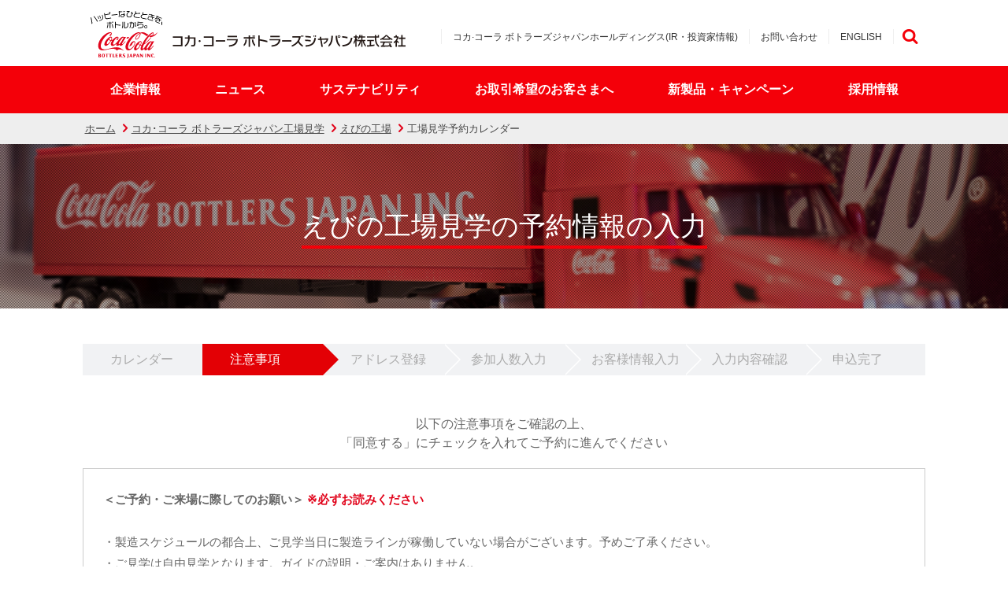

--- FILE ---
content_type: text/html; charset=UTF-8
request_url: https://www.ccbji.co.jp/plant/reserve/consent?f=ebino&d=20240227&t=2
body_size: 8399
content:
<!DOCTYPE html>
<html>
<head>
<meta charset="utf-8">
<title>工場見学予約カレンダー｜コカ･コーラ ボトラーズジャパン工場見学｜コカ･コーラ ボトラーズジャパン株式会社</title>

<meta http-equiv="X-UA-Compatible" content="IE=edge,chrome=1">
<meta name="viewport" content="width=device-width, maximum-scale=1.0, user-scalable=yes">
<meta name="format-detection" content="telephone=no">

<meta name="Description" content="工場見学のコンテンツを通してコカ･コーラ ボトラーズジャパン株式会社は地域に密着したきめ細やかな製造・販売・サービス体制でお客さまのさまざまなニーズに応えています。" />
<meta name="Keywords" content="工場見学予約カレンダー,コカ･コーラボトラーズ" />




<meta property="og:title" content="コカ･コーラ ボトラーズジャパン株式会社" />

<meta property="og:description" content="工場見学のコンテンツを通してコカ･コーラ ボトラーズジャパン株式会社は地域に密着したきめ細やかな製造・販売・サービス体制でお客さまのさまざまなニーズに応えています。" />




<meta property="og:image" content="https://www.ccbji.co.jp/common/ogimages.png" />
<meta property="og:type" content="article" />
<meta property="og:site_name" content="コカ･コーラ ボトラーズジャパン株式会社" />

<meta name="twitter:card" content="summary_large_image">
<meta name="twitter:site" content="@ccbji">
<meta name="twitter:creator" content="@ccbji">



<meta name="twitter:title" content="コカ･コーラ ボトラーズジャパン株式会社">


<meta name="twitter:description" content="工場見学のコンテンツを通してコカ･コーラ ボトラーズジャパン株式会社は地域に密着したきめ細やかな製造・販売・サービス体制でお客さまのさまざまなニーズに応えています。">




<meta name="twitter:image:src" content="https://www.ccbji.co.jp/common/ogimages.png">

<meta name="theme-color" content="#870004">

<link rel="icon" type="image/png" href="https://www.ccbji.co.jp/images/icons/favicon-96x96.png" sizes="96x96">
<link rel="icon" type="image/png" href="https://www.ccbji.co.jp/images/icons/android-chrome-icon.png" size="192x192">
<link rel="apple-touch-icon" href="https://www.ccbji.co.jp/images/icons/apple-touch-icon-180x180.png" sizes="180x180">
<link rel="stylesheet" href="https://www.ccbji.co.jp/css/style.css" type="text/css" media="all">
<link rel="stylesheet" href="https://www.ccbji.co.jp/css/fontello.css" type="text/css" media="all">
<link rel="stylesheet" type="text/css" href="https://www.ccbji.co.jp/js/lib/slick/slick.css"/>
<link rel="stylesheet" type="text/css" href="https://www.ccbji.co.jp/js/lib/slick/slick-theme.css"/>
<link rel="stylesheet" href="https://www.ccbji.co.jp/css/questionnaire.css" type="text/css">

<link rel="stylesheet" href="https://www.ccbji.co.jp/css/print.css" type="text/css" media="print">
<link rel="stylesheet" href="https://www.ccbji.co.jp/css/style.css" type="text/css" media="all">


<!-- Google Tag Manager -->
<script>(function(w,d,s,l,i){w[l]=w[l]||[];w[l].push({'gtm.start':
new Date().getTime(),event:'gtm.js'});var f=d.getElementsByTagName(s)[0],
j=d.createElement(s),dl=l!='dataLayer'?'&l='+l:'';j.async=true;j.src=
'https://www.googletagmanager.com/gtm.js?id='+i+dl;f.parentNode.insertBefore(j,f);
})(window,document,'script','dataLayer','GTM-T4H3FT8');</script>
<!-- End Google Tag Manager -->

<!-- Google Tag Manager（広告） -->
<script>(function(w,d,s,l,i){w[l]=w[l]||[];w[l].push({'gtm.start':
new Date().getTime(),event:'gtm.js'});var f=d.getElementsByTagName(s)[0],
j=d.createElement(s),dl=l!='dataLayer'?'&l='+l:'';j.async=true;j.src=
'https://www.googletagmanager.com/gtm.js?id='+i+dl;f.parentNode.insertBefore(j,f);
})(window,document,'script','dataLayer','GTM-TWD9ZS4');</script>
<!-- End Google Tag Manager（広告） -->

<!-- Google Tag Manager（広告） -->
<script>(function(w,d,s,l,i){w[l]=w[l]||[];w[l].push({'gtm.start':
new Date().getTime(),event:'gtm.js'});var f=d.getElementsByTagName(s)[0],
j=d.createElement(s),dl=l!='dataLayer'?'&l='+l:'';j.async=true;j.src=
'https://www.googletagmanager.com/gtm.js?id='+i+dl;f.parentNode.insertBefore(j,f);
})(window,document,'script','dataLayer','GTM-KXQ6WWF');</script>
<!-- End Google Tag Manager（広告） -->


<script type="text/javascript" src="https://www.ccbji.co.jp/js/lib/jquery.min.js"></script>
<script type="text/javascript" src="https://www.ccbji.co.jp/js/lib/greensock/TweenMax.min.js"></script>
<script type="text/javascript" src="https://www.ccbji.co.jp/js/lib/scrollmagic/ScrollMagic.min.js"></script>
<script type="text/javascript" src="https://www.ccbji.co.jp/js/lib/scrollmagic/plugins/animation.gsap.min.js"></script>
<script type="text/javascript" src="https://www.ccbji.co.jp/js/lib/slick/slick.min.js"></script>



<script type="text/javascript" src="https://www.ccbji.co.jp/js/function_new.js?241218"></script>

<script type="text/javascript" src="https://www.ccbji.co.jp/js/function.js"></script>

<link rel="stylesheet" href="https://www.ccbji.co.jp/plant/reserve/css/style.css"/>
<script type="text/javascript" src="https://www.ccbji.co.jp/plant/reserve/js/function.js"></script>
<script type="text/javascript" src="https://www.ccbji.co.jp/plant/reserve/js/yubinbango.js"></script>


</head>
<body id="plant">
	<div id="container">
		<!-- header -->



<!-- Google Tag Manager (noscript) -->
<noscript><iframe src="https://www.googletagmanager.com/ns.html?id=GTM-T4H3FT8"
height="0" width="0" style="display:none;visibility:hidden"></iframe></noscript>
<!-- End Google Tag Manager (noscript) -->

<!-- Google Tag Manager (noscript)（広告） -->
<noscript><iframe src="https://www.googletagmanager.com/ns.html?id=GTM-TWD9ZS4"
height="0" width="0" style="display:none;visibility:hidden"></iframe></noscript>
<!-- End Google Tag Manager (noscript)（広告） -->

<!-- Google Tag Manager (noscript)（広告） -->
<noscript><iframe src="https://www.googletagmanager.com/ns.html?id=GTM-KXQ6WWF"
height="0" width="0" style="display:none;visibility:hidden"></iframe></noscript>
<!-- End Google Tag Manager (noscript)（広告） -->

<header id="header">

    <div id="headMain" class="innerWrap">

        <div id="logo">
            <!-- <h1><a href="https://www.ccbji.co.jp/"><img src="/images/common/logo.png" alt=""></a></h1> -->
            <h1><a href="https://www.ccbji.co.jp/"><img src="/images/common/logo_2023.svg" alt=""></a></h1>
        </div>

        <div id="uNav">
            <ul class="nav">
                <li>
                    <a href="https://www.ccbj-holdings.com/ir/">コカ·コーラ ボトラーズジャパンホールディングス(IR・投資家情報)</a>
                </li>
                <li><a href="https://www.ccbji.co.jp/inquiry/">お問い合わせ</a></li>
                <li>
                    <a href="https://en.ccbji.co.jp/" class="lang" title="English">ENGLISH</a>                </li>
            </ul>
            <div class="search_box">
                <div class="td_btn"><a href="https://www.ccbji.co.jp/search/" class="button icon-search">検索</a></div>
            </div>

        </div>

        <div id="hNavMenu">
            <a class="menu-trigger" href="#">
                <span></span>
                <span></span>
                <span></span>
            </a>
        </div>
    </div>

    <div id="globalNav">


        <!-- ======== globalnav [ ======== -->
        <nav id="navi">
            <div class="innerWrap">
                <div class="search_box">
                    <form class="fm" action="https://www.ccbji.co.jp/search/" name="name" method="get">
                        <div class="td gsc-input"><input class="q" name="q" type="text" autocomplete="off" value="" placeholder="サイト内検索">
                        </div>
                        <div class="td_btn"><button class="send gsc-search-button icon-search" type="submit">検索</button></div>
                        <input class="searchStart" name="start" type="hidden" value="0">
                        <input class="searchNum" name="num" type="hidden" value="10">
                    </form>
                </div>
                <div id="gNav">
                    <ul>
                        <li class="menu_mega">
                            <div class="sub_nav">
                                <div class="acdon"><a href="javascript:void(0)" class="">企業情報</a></div>
                                <div class="menu_second">
                                    <div class="bloc">
                                        <div class="innerWrap">
                                            <div class="btn_mega_close"></div>
                                            <div class="link"><a href="https://www.ccbji.co.jp/corporate/">企業情報トップへ</a></div>
                                            <div class="company_menu_wrap">
    <ul class="contents_list">
        <li><a href="https://www.ccbji.co.jp/corporate/message/"><img src="https://www.ccbji.co.jp/corporate/images/message_list.jpg" alt=""><span class="arrow">社長メッセージ</span></a></li>
        <li><a href="https://www.ccbj-holdings.com/corporate/mvv/" class="hd_ico"><img src="https://www.ccbji.co.jp/corporate/images/mvv_list_2023.png" alt=""><span class="arrow">企業方針</span></a></li>
        <li><a href="https://www.ccbji.co.jp/corporate/overview/"><img src="https://www.ccbji.co.jp/corporate/images/overview_list.jpg" alt=""><span class="arrow">会社概要</span></a></li>
        <li><a href="https://www.ccbji.co.jp/corporate/management/"><img src="https://www.ccbji.co.jp/corporate/images/post_list.jpg" alt=""><span class="arrow">役員紹介</span></a></li>
        <li><a href="https://www.ccbji.co.jp/corporate/activity/"><img src="https://www.ccbji.co.jp/corporate/images/activity_list.jpg" alt=""><span class="arrow">事業内容</span></a></li>
        <li><a href="https://www.ccbji.co.jp/corporate/history/"><img src="https://www.ccbji.co.jp/corporate/images/history_list.jpg" alt=""><span class="arrow">沿革</span></a></li>
                <li><a href="https://www.ccbji.co.jp/corporate/history/"><img src="https://www.ccbji.co.jp/corporate/images/history_list.jpg" alt=""><span class="arrow">歩み</span></a></li>    
            
        <li><a href="https://www.ccbji.co.jp/corporate/locations/"><img src="https://www.ccbji.co.jp/corporate/images/locations_list.jpg" alt=""><span class="arrow">事業所一覧</span></a></li>
        <li><a href="https://www.ccbj-holdings.com/corporate/group/" class="hd_ico"><img src="https://www.ccbji.co.jp/corporate/images/group_list.jpg" alt=""><span class="arrow">グループ会社</span></a></li>
        <li><a href="https://www.ccbji.co.jp/corporate/system/" class="ccbji_ico"><img src="https://www.ccbji.co.jp/corporate/images/system_list.jpg" alt=""><span class="arrow">コカ･コーラシステム</span></a></li>
    </ul>
</div>
<div class="ico_memo"><span class="hd_ico_b"> コカ･コーラ ボトラーズジャパンホールディングス サイトにリンクします。</span></div>

                                        </div>
                                    </div>
                                </div>
                            </div>
                        </li>

                        <li class="menu_mega">
                            <div class="sub_nav">
                                <div class="acdon"><a href="javascript:void(0)" class="">ニュース</a></div>
                                <div class="menu_second">
                                    <div class="bloc">
                                        <div class="innerWrap">
                                            <div class="btn_mega_close"></div>
                                            <div class="link"><a href="https://www.ccbji.co.jp/all-news/">ニューストップへ</a></div>
                                            <div class="company_menu_wrap">
    <ul>
        <li><a href="https://www.ccbji.co.jp/news/"><img src="https://www.ccbji.co.jp/all-news/images/news_list.jpg" alt=""><span class="arrow">ニュースリリース</span></a></li>
        <li><a href="https://www.ccbji.co.jp/topic/"><img src="https://www.ccbji.co.jp/all-news/images/topic_list.jpg" alt=""><span class="arrow">お知らせ</span></a></li>
        <li><a href="https://www.ccbji.co.jp/blog/"><img src="https://www.ccbji.co.jp/all-news/images/blog_list.jpg" alt=""><span class="arrow">コーポレートブログ</span></a></li>
    </ul>
</div>                                        </div>
                                    </div>
                                </div>
                            </div>
                        </li>

                        <li class="menu_mega">
                            <div class="sub_nav">
                                <div class="acdon"><a href="javascript:void(0)" class="">サステナビリティ</a></div>
                                <div class="menu_second">
                                    <div class="bloc">
                                        <div class="innerWrap">
                                            <div class="btn_mega_close"></div>
                                            <div class="link"><a href="https://www.ccbji.co.jp/csv/">サステナビリティトップへ</a></div>
                                            <div class="company_menu_wrap flex">
    <ul>
        <li class="grid">
          <a href="https://www.ccbji.co.jp/csv/message/"><span class="arrow">トップメッセージ</span></a>
          <a href="https://www.ccbji.co.jp/csv/#human" class="sp"><span class="arrow">人</span></a>
          <a href="https://www.ccbji.co.jp/csv/#environment" class="sp"><span class="arrow">自然環境</span></a>
          <a href="https://www.ccbji.co.jp/csv/#community" class="sp"><span class="arrow">地域社会</span></a>
          <div>
            <span class="cat-head">価値創造ストーリー</span>
            <ul>
              <li><a href="https://www.ccbji.co.jp/csv/model/"><span class="arrow">価値創造プロセス</span></a></li>
              <li><a href="https://www.ccbji.co.jp/csv/materiality/"><span class="arrow">マテリアリティ</span></a>
              <li><a href="https://www.ccbji.co.jp/csv/csvgoal/"><span class="arrow">CSV Goals</span></a></li>
            </ul>
          </div>
          <a href="https://www.ccbj-holdings.com/corporate/download/" class="hd_ico mt-16 pc" target="_blank" rel="norefferer noopener"><span class="arrow">財務＆非財務情報</span></a>
        </li>
    </ul>
    <ul>
        <li class="grid">
          <a href="https://www.ccbji.co.jp/csv/#human" class="pc"><span class="cat-head arrow">人</span></a>
          <a href="https://www.ccbji.co.jp/csv/#environment" class="pc"><span class="cat-head arrow">自然環境</span></a>
          <a href="https://www.ccbji.co.jp/csv/#community" class="pc"><span class="cat-head arrow">地域社会</span></a>
        </li>
      </ul>
      <ul>
        <li class="grid">
          <div>
            <span class="cat-head">価値創造を支える基盤</span>
            <ul>
              <li><a href="https://www.ccbji.co.jp/csv/customer/"><span class="arrow">お客さま満足</span></a></li>
              <li><a href="https://www.ccbji.co.jp/csv/customer#harassment"><span class="arrow">カスタマーハラスメント対応方針</span></a></li>
              <li><a href="https://www.ccbji.co.jp/csv/assurance/"><span class="arrow">品質保証</span></a></li>
              <li><a href="https://www.ccbji.co.jp/csv/compliance/"><span class="arrow">倫理・コンプライアンス</span></a></li>
              <li><a href="https://www.ccbji.co.jp/csv/risk/"><span class="arrow">リスクマネジメント</span></a></li>
            </ul>
          </div>
          <div>
            <span class="cat-head">外部評価</span>
            <ul>
              <li class="flex">
                <a href="https://www.ccbji.co.jp/csv/evaluation/"><span class="arrow">外部評価</span></a>
                <a href="https://www.ccbji.co.jp/csv/evaluation/participation/"><span class="arrow">イニシアティブへの賛同・参画</span></a>
              </li>
            </ul>
            <a href="https://www.ccbj-holdings.com/corporate/download/" class="hd_ico sp" target="_blank" rel="norefferer noopener"><span class="arrow">財務＆非財務情報</span></a>
          </div>
        </li>
      </ul>
</div>

<!--
<ul>
  <li><span class="cat-head">人</span>
      <ul>
          <li><a href="https://www.ccbji.co.jp/csv/humanrights/"><span class="arrow">人材の育成とウェルビーイング</span></a></li>
          <li><a href="https://www.ccbji.co.jp/csv/inclusion/"><span class="arrow">ダイバーシティ、エクイティ＆インクルージョン</span></a></li>
      </ul>
  </li>
  <li><span class="cat-head">自然環境</span>
      <ul>
          <li><a href="https://www.ccbji.co.jp/csv/environment/"><span class="arrow">容器＆リサイクル（循環型社会）</span></a></li>
          <li><a href="https://www.ccbji.co.jp/csv/environment/design/"><span class="arrow">設計</span></a></li>
          <li><a href="https://www.ccbji.co.jp/csv/environment/collect/"><span class="arrow">パートナーと連携した回収</span></a></li>
          <li><a href="https://www.ccbji.co.jp/csv/environment/climate/"><span class="arrow">気候変動の緩和・適応</span></a></li>
          <li><a href="https://www.ccbji.co.jp/csv/environment/water/"><span class="arrow">水資源の保全</span></a></li>
          <li><a href="https://www.ccbji.co.jp/csv/environment/water/forest/"><span class="arrow">森に学ぼう</span></a></li>
          <li><a href="https://www.ccbji.co.jp/csv/environment/conservation/"><span class="arrow">持続可能な生物資源の保全</span></a></li>
      </ul>
  </li>
  <li><span class="cat-head">地域社会</span>
      <ul>
          <li><a href="https://www.ccbji.co.jp/csv/community/"><span class="arrow">地域社会発展への貢献</span></a></li>
          <li><a href="https://www.ccbji.co.jp/csv/community/plant/"><span class="arrow">工場見学</span></a></li>
          <li><a href="https://www.ccbji.co.jp/csv/community/companysports/"><span class="arrow">カンパニースポーツ</span></a></li>
          <li><a href="https://www.ccbji.co.jp/csv/community/service/"><span class="arrow">健康に配慮した製品・サービス</span></a></li>
      </ul>
  </li>
  <li><span class="cat-head">価値創造を支える基盤</span>
      <ul>
          <li><a href="https://www.ccbji.co.jp/csv/customer/"><span class="arrow">お客さま満足</span></a></li>
          <li><a href="https://www.ccbji.co.jp/csv/assurance/"><span class="arrow">品質保証</span></a></li>
          <li><a href="https://www.ccbji.co.jp/csv/compliance/"><span class="arrow">倫理・コンプライアンス</span></a></li>
          <li><a href="https://www.ccbji.co.jp/csv/risk/"><span class="arrow">リスクマネジメント</span></a></li>
      </ul>
  </li>
  <li><span class="cat-head">価値創造ストーリー</span>
      <ul>
          <li><a href="https://www.ccbji.co.jp/csv/model/"><span class="arrow">価値創造プロセス</span></a></li>
          <li><a href="https://www.ccbji.co.jp/csv/materiality/"><span class="arrow">マテリアリティ</span></a>
          <li><a href="https://www.ccbji.co.jp/csv/csvgoal/"><span class="arrow">CSV Goals</span></a></li>
      </ul>
  </li>
  <li><span class="cat-head">外部評価</span>
      <ul>
          <li><a href="https://www.ccbji.co.jp/csv/evaluation/"><span class="arrow">外部評価</span></a></li>
          <li><a href="https://www.ccbji.co.jp/csv/evaluation/participation/"><span class="arrow">イニシアティブへの賛同・参画</span></a></li>
      </ul>
  </li>
  <li><a href="https://www.ccbj-holdings.com/corporate/download/" class="hd_ico" target="_blank" rel="norefferer noopener"><span class="arrow">財務＆非財務情報</span></a></li>
</ul> -->                                        </div>
                                    </div>
                                </div>
                            </div>
                        </li>

                        <li class="menu_mega">
                            <div class="sub_nav">
                                <div class="acdon"><a href="javascript:void(0)" class="">お取引希望のお客さまへ</a></div>
                                <div class="menu_second">
                                    <div class="bloc">
                                        <div class="innerWrap">
                                            <div class="btn_mega_close"></div>
                                            <div class="link"><a href="https://www.ccbji.co.jp/business/">お取引希望のお客さまへトップへ</a></div>
                                            <div class="company_menu_wrap">
    <ul>
                <li><a href="https://www.ccbji.co.jp/business/installation/"><img src="https://www.ccbji.co.jp/business/images/installation_list.jpg" alt=""><span class="arrow">機材ラインナップのご紹介</span></a></li>
        <li><a href="https://www.ccbji.co.jp/business/flow/"><img src="https://www.ccbji.co.jp/business/images/flow_list.jpg" alt=""><span class="arrow">機材導入の流れ</span></a></li>
        <li><a href="https://www.ccbji.co.jp/business/suggestions/"><img src="https://www.ccbji.co.jp/business/images/suggestions_list.jpg" alt=""><span class="arrow">飲食店さま向けご提案</span></a></li>
        <li><a href="https://www.ccbji.co.jp/business/popgarden/"><img src="https://www.ccbji.co.jp/business/images/popgarden_list.jpg" alt=""><span class="arrow">オフィスなど職域向けご提案（キャッシュレス無人売店）</span></a></li>
        <li><a href="https://www.ccbji.co.jp/business/support/"><img src="https://www.ccbji.co.jp/business/images/support_list.jpg" alt=""><span class="arrow">充実のサポート</span></a></li>
        <li><a href="https://www.ccbji.co.jp/business/voice/"><img src="https://www.ccbji.co.jp/business/images/voice_list.jpg" alt=""><span class="arrow">お客さまの声</span></a></li>
    </ul>
</div>
                                        </div>
                                    </div>
                                </div>
                            </div>
                        </li>

                        <li><a href="https://www.ccbji.co.jp/product/" class="">新製品・キャンペーン</a></li>

                        <li class="menu_mega">
                            <div class="sub_nav">
                                <div class="acdon"><a href="javascript:void(0)" class="">採用情報</a></div>
                                <div class="menu_second">
                                    <div class="bloc">
                                        <div class="innerWrap">
                                            <div class="btn_mega_close"></div>
                                            <div class="link"><a href="https://www.ccbji.co.jp/recruit/">採用情報トップへ</a></div>
                                            <div class="company_menu_wrap">
    <ul>
        <li><a href="https://www.ccbji.co.jp/recruit/newgraduates/" target="_blank"><img src="https://www.ccbji.co.jp/recruit/images/newgraduates_list.jpg" alt=""><span class="arrow">新卒採用</span></a></li>
        <li><a href="/recruit/career/" target="_blank"><img src="https://www.ccbji.co.jp/recruit/images/career_list.jpg" alt=""><span class="arrow">キャリア採用（正社員）</span></a></li>
        <li><a href="https://www.baitoru.com/op341237/" target="_blank"><img src="https://www.ccbji.co.jp/recruit/images/staff_list.jpg" alt=""><span class="arrow">有期社員・パート・アルバイト採用</span></a></li>
        <li style="width: 100%;max-width: 100%;"><a tabindex="-1"><img src="https://www.ccbji.co.jp/recruit/images/group_list.jpg" alt=""><span class="arrow">グループ会社採用について</span></a>
            <ul class="recruit_sub">
                <li><a href="https://www.ccbji.co.jp/ccbjv/recruit/" target="_blank" rel="norefferer noopener">コカ·コーラ ボトラーズジャパンベンディング</a></li>
                <li><a href="https://www.fvj.co.jp/recruit/" target="_blank" rel="norefferer noopener">FV ジャパン</a></li>
                <li><a href="https://www.neoarc.co.jp/ja/recruit/" target="_blank" rel="norefferer noopener">NeoArc</a></li>
            </ul>
        </li>
    </ul>
</div>
                                        </div>
                                    </div>
                                </div>
                            </div>
                        </li>
                    </ul>
                </div>

                <ul class="nav">
                    <li>
                        <a href="https://en.ccbji.co.jp/" class="lang" title="English">ENGLISH</a>                    </li>
                    <li><a href="https://www.ccbji.co.jp/inquiry/">お問い合わせ</a></li>
                    <li>
                        <a href="https://www.ccbj-holdings.com/ir/">コカ·コーラ ボトラーズジャパンホールディングス<br>(IR・投資家情報)</a>
                    </li>
                </ul>
            </div>

        </nav>
        <!-- ======== globalnav ] ======== -->
        <!-- ] globalNav END --></div>

</header>


<!-- *************************************************************************** -->

		<div id="contents">

			<!-- ぱんくずリスト -->
			<nav id="breadcrumb" class="pc_block">
				<ul>
					<li><a href="//www.ccbji.co.jp/" class="btn-right" title="ホーム">ホーム</a></li>
					<li><a href="//www.ccbji.co.jp/plant/" class="btn-right" title="コカ･コーラ ボトラーズジャパン工場見学">コカ･コーラ ボトラーズジャパン工場見学</a></li>
					<li><a href="//www.ccbji.co.jp/plant/ebino.php" class="btn-right" title="えびの工場">えびの工場</a></li>
					<li>工場見学予約カレンダー</li>
				</ul>
			</nav>

			<!-- ヘッダ -->
			<section id="contents_header">
				<div class="header_img single">
					<h1>
					えびの工場見学の予約情報の入力					</h1>
					<img src="https://www.ccbji.co.jp/plant/reserve/images/plant.jpg" alt="工場見学予約カレンダー">
				</div>
			</section>

			
	<div class="contents_inner">

		
	<div class="cal_progbar">
		<ul>
			<li class="">
				<span class="num">1</span><span class="ttl">カレンダー</span>
			</li>
			<li class="active">
				<span class="num">2</span><span class="ttl">注意事項</span>
			</li>
			<li class="">
				<span class="num">2</span><span class="ttl">アドレス登録</span>
			</li>
			<li class="">
				<span class="num">3</span><span class="ttl">参加人数<br>入力</span>
			</li>
			<li class="">
				<span class="num">4</span><span class="ttl">お客様情報<br>入力</span>
			</li>
			<li class="">
				<span class="num">5</span><span class="ttl">入力内容<br>確認</span>
			</li>
			<li class="">
				<span class="num">6</span><span class="ttl">申込完了</span>
			</li>
		</ul>
	</div>

		<form action="https://www.ccbji.co.jp/plant/reserve/consent/execute" id="consent" method="post" accept-charset="utf-8">
<input type="hidden" name="f" value="ebino" />
<input type="hidden" name="d" value="20240227" />
<input type="hidden" name="t" value="2" />
<input type="hidden" name="csrf_token_prod" value="ac73bf35731264048cc56ed6390de728" />                                                                                

		<div class="consent_lead">以下の注意事項をご確認の上、<br>「同意する」にチェックを入れてご予約に進んでください</div>

		
		<div class="consent_note">
			
	<span style="font-weight: bold;">＜ご予約・ご来場に際してのお願い＞</span>
	<span style="font-weight: bold; color: #e1041b;">※必ずお読みください</span><br><br>

	・製造スケジュールの都合上、ご見学当日に製造ラインが稼働していない場合がございます。予めご了承ください。<br>
	・ご見学は自由見学となります。ガイドの説明・ご案内はありません。<br>
	・受付の混雑を避けるため、事前にご予約いただいてからのご来場をお願いしています。（ご予約が無い場合は、当日受付にてお申込みが必要です）<br>
	・館内への食べ物の持ち込みはご遠慮ください。お食事は屋外をご利用ください。<br>
	・中学生以下のお客さまは必ず引率者が必要です。<br>
	・製造ライン、映像スクリーンやスタッフに向けての写真及びビデオ撮影は一切禁止となっておりますのでご了承ください。<br>
	・コーク館1Fおよび屋外はフリースペースのため予約は不要です。<br>
	・食品工場のため、敷地内へペットを連れてのご入場はご遠慮ください。（盲導犬除く）<br>
	・安全上の理由やほかのお客さまのご迷惑になることから、敷地内でのドローン撮影はご遠慮ください。<br>
	・他のお客さまへのご配慮と事故防止にご協力をお願いいたします。<br>
	・台風・積雪などの荒天候や自然災害、感染症拡大時など、お客さまの安全の確保が困難と判断した場合等は、やむを得ず休園・休館とすることがございます。ご来場前にHPや電話にてご確認ください。

		</div>

		<div class="consent_privacy_policy">
			<span style="font-weight: bold;">＜個人情報の取り扱いについて＞</span>※必ずお読みください<br>
			<div class="consent_privacy_policy_inner">
				コカ・コーラ ボトラーズジャパン株式会社は、各工場を見学されるお客さまの個人情報等を以下の通り取り扱います。<br>
				<p>
					<strong>1. 取得する個人情報の種類</strong><br>
					申込者名、申込者ふりがな、団体名、当日ご連絡の取れるお電話番号<br>
					郵便番号、住所、FAX番号、メールアドレス、交通手段<br>
					見学希望人数（大人・子ども）、子どもの年齢区分
				</p>
				<p>
					<strong>2. 利用目的</strong><br>
					・工場見学の受付及び運営（緊急時の連絡、安全管理等を含む）<br>
					・工場見学に関する案内メールの送付および参加者のグルーピング等の事前準備のため
				</p>
				<p>
					<strong>3. 第三者提供の有無</strong><br>
					原則として提供いたしません。<br>
					※法令に基づく場合、本人の同意がある場合などは除く
				</p>
				<p>
					<strong>4. 委託の有無</strong><br>
					当社は、工場見学の申込受付に関する業務の一部を外部委託することがあります。<br>
					その際、必要な範囲で個人情報を提供し、当社は適切な委託先を選定し、当該委託先に対して適切な監督を行います。
				</p>
				<p>
					<strong>5. 安全管理措置</strong><br>
					<a href="https://www.ccbj-holdings.com/policy/privacy.php" target="_blank">プライバシーポリシー</a>（3 個人情報の管理保護について）ご参照
				</p>
				<p>
					<strong>6. 開示・訂正・削除等の請求方法</strong><br>
					<a href="https://www.ccbj-holdings.com/policy/privacy.php" target="_blank">プライバシーポリシー</a>（9. お問い合わせ）ご参照
				</p>
			</div>
		</div>

		<div class="consent_check">
			<label for="consent_checked"><input type="checkbox" name="consent_checked" id="consent_checked" value="1"> 「注意事項」に同意する</label>
		</div>

		<div class="btn_area">
			<ul>
				<li><button type="submit" class="btn btn_next">予約フォームへ</button></li>
			</ul>
		</div>

		</form>
	</div>


		</div>

<!-- *************************************************************************** -->

		<!-- footer -->
		<footer>

			<div id="footer_sns">
				<p class="text">このページを共有する</p>
				<a href="http://twitter.com/share?url=http%3A%2F%2F&amp;text=" target="_blank" class="icon-twitter-x icon-twitter" title="Twitter">Twitter</a><a href="http://www.facebook.com/sharer.php?u=http%3A%2F%2F" target="_blank" class="icon-facebook-1" title="Facebook" onClick="ga('send', 'event',  'click', 'banner', 'topnavi');">Facebook</a>
			</div>

						<section class="sitemap pc_block">
				<div class="sitemap_box">
					<div class="search_box">
						<form class="fm" action="https://www.ccbji.co.jp/search/" name="name" method="get">
						    <div class="td"><input class="q" name="q" type="text" autocomplete="off" value="" placeholder="お探しの情報は見つかりましたか？">
						    </div>
						    <div class="td_btn"><button class="send gsc-search-button icon-search" type="submit">検索</button></div>
						    <input class="searchStart" name="start" type="hidden" value="0">
						    <input class="searchNum" name="num" type="hidden" value="10">
						</form>
					</div>

					<div class="search_word">
													<dl class="l_jp">
								<dt>よく検索される<br>キーワード</dt>
								<dd>
									<ul>
										<li><a href="https://www.ccbji.co.jp/search/?q=%E8%87%AA%E5%8B%95%E8%B2%A9%E5%A3%B2%E6%A9%9F&num=10&start=0" title="自動販売機">自動販売機</a></li>
										<li><a href="https://www.ccbji.co.jp/search/?q=%E7%B5%84%E7%B9%94&num=10&start=0" title="組織">組織</a></li>
										<li><a href="https://www.ccbji.co.jp/search/?q=%E5%B7%A5%E5%A0%B4%E8%A6%8B%E5%AD%A6&num=10&start=0" title="工場見学">工場見学</a></li>
										<li><a href="https://www.ccbji.co.jp/search/?q=%E6%A0%AA%E4%B8%BB%E5%84%AA%E5%BE%85&num=10&start=0" title="株主優待">株主優待</a></li>
									</ul>
							</dl>
											</div>

					<div class="sitemap_inner">
						<div>
							<h4><a href="https://www.ccbji.co.jp/corporate/" class="btn-right">企業情報</a></h4>
							<ul class="box">
								<li>
									<p><a href="https://www.ccbji.co.jp/corporate/message/">社長メッセージ</a></p>
									<p><a href="https://www.ccbj-holdings.com/corporate/mvv/">企業方針</a></p>
									<p><a href="https://www.ccbji.co.jp/corporate/overview/">会社概要</a></p>
									<p><a href="https://www.ccbj-holdings.com/corporate/governance/">コーポレート・ガバナンス</a></p>
									<p><a href="https://www.ccbji.co.jp/corporate/management/">役員紹介</a></p>
									<p><a href="https://www.ccbji.co.jp/corporate/activity/">事業内容</a></p>
									<p><a href="https://www.ccbji.co.jp/corporate/history/">沿革</a></p>
																		<p><a href="https://www.ccbji.co.jp/corporate/history/">歩み</a></p>
																	</li>
								<li>
									<p><a href="https://www.ccbji.co.jp/corporate/locations/">事業所一覧</a></p>
									<p><a href="https://www.ccbj-holdings.com/corporate/compliance/">倫理･コンプライアンス</a></p>
									<p><a href="https://www.ccbji.co.jp/csv/risk/">リスクマネジメント</a></p>
									<p><a href="https://www.ccbj-holdings.com/corporate/group/">グループ会社</a></p>
									<p><a href="https://www.ccbji.co.jp/corporate/system/">コカ･コーラシステム</a></p>
									<p><a href="https://www.ccbj-holdings.com/corporate/download/">財務＆非財務情報</a></p>
								</li>
							</ul>

							<h4><a href="https://www.ccbji.co.jp/all-news/" class="btn-right">ニュース</a></h4>
							<ul class="box">
								<li>
									<p><a href="https://www.ccbji.co.jp/news/">ニュースリリース</a></p>
									<p><a href="https://www.ccbji.co.jp/topic/">お知らせ</a></p>
								</li>
								<li>
									<p><a href="https://www.ccbji.co.jp/blog/">コーポレートブログ</a></p>
								</li>
							</ul>

							<h4><a href="https://www.ccbji.co.jp/business/" class="btn-right">お取引希望のお客さまへ</a></h4>
							<ul class="box">
								<li>
									<p><a href="https://www.ccbji.co.jp/business/installation/">機材ラインナップのご紹介</a></p>
									<p><a href="https://www.ccbji.co.jp/business/flow/">機材導入の流れ</a></p>
									<p><a href="https://www.ccbji.co.jp/business/suggestions/">飲食店さま向けご提案</a></p>
								</li>
								<li>
									<p><a href="https://www.ccbji.co.jp/business/popgarden/">オフィスなど職域向けご提案（キャッシュレス無人売店）</a></p>
									<p><a href="https://www.ccbji.co.jp/business/support/">充実のサポート</a></p>
									<p><a href="https://www.ccbji.co.jp/business/voice/">お客さまの声</a></p>
								</li>
							</ul>

							<h4><a href="https://www.ccbji.co.jp/product/" class="btn-right">新製品・キャンペーン</a></h4>

							<h4><a href="https://www.ccbji.co.jp/recruit/" class="btn-right">採用情報</a></h4>
															<ul class="box">
									<li>
										<p><a href="https://www.ccbji.co.jp/recruit/newgraduates/" target="_blank">新卒採用</a></p>
										<p><a href="https://www.ccbji.co.jp/recruit/career/" target="_blank">キャリア採用（正社員）</a></p>
									</li>
									<li>
										<p><a href="https://www.baitoru.com/op341237/" target="_blank">有期社員・パート・アルバイト採用</a></p>
										<p><a href="https://www.ccbji.co.jp/ccbjv/recruit/index.html" target="_blank">グループ会社採用について</a></p>
									</li>
								</ul>
													</div>

						<div>
							<h4><a href="https://www.ccbji.co.jp/csv/" class="btn-right">サステナビリティ</a></h4>
							<ul class="box">
								<li>
									<p><a href="https://www.ccbji.co.jp/csv/message/">トップメッセージ</a></p>
									<p style="font-weight:700; margin-top:1em;">人</p>
									<p style="padding-left:1em;"><a href="https://www.ccbji.co.jp/csv/humanrights/">人材の育成とウェルビーイング</a></p>
									<p style="padding-left:1em;"><a href="https://www.ccbji.co.jp/csv/inclusion/">ダイバーシティ、エクイティ＆インクルージョン</a></p>
									
									<p style="font-weight:700; margin-top:1em;">自然環境</p>
									<p style="padding-left:1em;"><a href="https://www.ccbji.co.jp/csv/environment/">容器＆リサイクル（循環型社会）</a></p>
									<p style="padding-left:1em;"><a href="https://www.ccbji.co.jp/csv/environment/design/">設計</a></p>
									<p style="padding-left:1em;"><a href="https://www.ccbji.co.jp/csv/environment/collect/">パートナーと連携した回収</a></p>
									<p style="padding-left:1em;"><a href="https://www.ccbji.co.jp/csv/environment/climate/">気候変動の緩和・適応</a></p>
									<p style="padding-left:1em;"><a href="https://www.ccbji.co.jp/csv/environment/water/">水資源の保全</a></p>
									<p style="padding-left:1em;"><a href="https://www.ccbji.co.jp/csv/environment/water/forest/">森に学ぼう</a></p>
									<p style="padding-left:1em;"><a href="https://www.ccbji.co.jp/csv/environment/conservation/">持続可能な生物資源の保全</a></p>
									
									<p style="font-weight:700; margin-top:1em;">地域社会</p>
									<p style="padding-left:1em;"><a href="https://www.ccbji.co.jp/csv/community/">地域社会発展への貢献</a></p>
									<p style="padding-left:1em;"><a href="https://www.ccbji.co.jp/csv/community/">工場見学</a></p>
									<p style="padding-left:1em;"><a href="https://www.ccbji.co.jp/csv/community/">カンパニースポーツ</a></p>
									<p style="padding-left:1em;"><a href="https://www.ccbji.co.jp/csv/community/">健康に配慮した製品・サービス</a></p>
								</li>
								<li>
									<p style="font-weight:700; margin-top:0.5em;">価値創造を支える基盤</p>
									<p style="padding-left:1em;"><a href="https://www.ccbji.co.jp/csv/customer/">お客さま満足</a></p>
									<p style="padding-left:1em;"><a href="https://www.ccbji.co.jp/csv/customer/#harassment">カスタマーハラスメント対応方針</a></p>
									<p style="padding-left:1em;"><a href="https://www.ccbji.co.jp/csv/assurance/">品質保証</a></p>
									<p style="padding-left:1em;"><a href="https://www.ccbji.co.jp/csv/compliance/">倫理・コンプライアンス</a></p>
									<p style="padding-left:1em;"><a href="https://www.ccbji.co.jp/csv/risk/">リスクマネジメント</a></p>
									
									<p style="font-weight:700; margin-top:1em;">価値創造ストーリー</p>
									<p style="padding-left:1em;"><a href="https://www.ccbji.co.jp/csv/model/">価値創造プロセス</a></p>
									<p style="padding-left:1em;"><a href="https://www.ccbji.co.jp/csv/materiality/">マテリアリティ</a></p>
									<p style="padding-left:1em;"><a href="https://www.ccbji.co.jp/csv/csvgoal/">CSV Goals</a></p>
									
									<p style="font-weight:700; margin-top:1em;">外部評価</p>
									<p style="padding-left:1em;"><a href="https://www.ccbji.co.jp/csv/evaluation/">外部評価</a></p>
									<p style="padding-left:1em;"><a href="https://www.ccbji.co.jp/csv/evaluation/participation/">イニシアティブへの賛同・参画</a></p>
								</li>
							</ul>

							<h4><a href="https://www.ccbji.co.jp/inquiry/" class="btn-right">お問い合わせ</a></h4>

							<h4 class="not_link">レッドスパークス</h4>
							<ul class="box">
								<li>
									<p><a href="https://club.ccbji.co.jp/ja/hockey/?_fsi=Vl0RRIWx" target="_blank" class="not_icon">レッドスパークスホッケー部</a></p>
								</li>
							</ul>
						</div>
					</div>

				</div>
			</section>


			<section class="copyright">
				<!-- page top -->
				<div id="pagetop_renew"><a href="#container"><div><i class="icon-up-open-big"></i></div></a></div>
				<ul>
					<li><a href="https://www.ccbji.co.jp/sitemap/">サイトマップ</a></li>
					<li><a href="https://www.ccbj-holdings.com/policy/privacy.php">プライバシーポリシー</a></li>
					<li><a href="https://www.ccbj-holdings.com/policy/personal_information.php">特定個人情報の適正な取扱いに関する基本ポリシー</a></li>
					<li><a href="https://www.ccbj-holdings.com/policy/site.php">サイトポリシー</a></li>
				</ul>
				<a href="https://www.ccbji.co.jp"><img src="https://www.ccbji.co.jp/images/common/foot_logo.png" alt="コカ･コーラ ボトラーズジャパン"></a><em>Copyright (c). COCA-COLA BOTTLERS JAPAN INC. All rights reserved.</em>
			</section>

		</footer>

</div>
</body>
</html>

--- FILE ---
content_type: text/css
request_url: https://www.ccbji.co.jp/css/style.css
body_size: 27175
content:
@charset "UTF-8";
/*===========================================================
＊ BASIC SETTING
===========================================================*/
html, body, div, span, object, iframe,
h1, h2, h3, h4, h5, h6, p, blockquote, pre,
abbr, address, cite, code,
del, dfn, em, img, ins, kbd, q, samp,
small, strong, sub, sup, var,
b, i,
dl, dt, dd, ol, ul, li,
fieldset, form, label, legend,
table, caption, tbody, tfoot, thead, tr, th, td,
article, aside, canvas, details, figcaption, figure,
footer, header, hgroup, menu, nav, section, summary,
time, mark, audio, video {
  margin: 0;
  padding: 0;
  border: 0;
  outline: 0;
  vertical-align: baseline;
  background: transparent;
  -webkit-text-size-adjust: 100%;
}

strong, span {
  font-size: inherit;
  vertical-align: baseline;
}

html {
  height: 100%;
}

body {
  color: #666;
  line-height: 1.5;
  font-family: "ヒラギノ角ゴ Pro W3","Hiragino Kaku Gothic Pro","メイリオ","Meiryo",sans-serif;
}
/*英語フォントのブログページ内の全角・半角の対応
html[lang="en"] body{
  font-family: sans-serif;
  font-feature-settings: 'palt';
  letter-spacing: -0.01em;
}*/

article, aside, canvas, details, figcaption, figure,
footer, header, hgroup, menu, nav, section, summary {
  display: block;
}

/*	画像（IEスムージング処理）
--------------------------------------*/
img {
  -ms-interpolation-mode: bicubic;
}

/*	リスト
--------------------------------------*/
li {
  list-style-type: none;
}

/*	table
--------------------------------------*/
table, tr, th, td {
  font-size: 100%;
  line-height: 1.5;
  color: #666666;
}

table {
  border-collapse: collapse;
  border-spacing: 0;
}

/*	input
--------------------------------------*/
input {
  -o-box-sizing: border-box;
  -ms-box-sizing: border-box;
  box-sizing: border-box;
}

input[type=text],
input[type=password] {
  vertical-align: middle;
  font-size: 16px;
  padding: 2px 2px 6px 2px;
}

.wfull {
  width: 100%;
}

.w10 {
  width: 10%;
}

.w15 {
  width: 15%;
}

.w20 {
  width: 20%;
}

.w30 {
  width: 30%;
}

.w40 {
  width: 40%;
}

.w60 {
  width: 60%;
}

.w80 {
  width: 80%;
}

.w100 {
  width: 100%;
}

/*	textarea
--------------------------------------*/
textarea {
  -o-box-sizing: border-box;
  -ms-box-sizing: border-box;
  box-sizing: border-box;
}

/*	hr
--------------------------------------*/
hr {
  border: 0;
  border-bottom: 1px solid #FFF;
  margin-bottom: 15px;
}

/*===========================================================
＊ FONT LAYOUT
===========================================================*/
/*	color
--------------------------------------*/
.tRed {
  color: #B20000;
}

.tGreen {
  color: #697928;
}

.tBlue {
  color: #368ce6;
}

.tBlack {
  color: #000000;
}

.tWhite {
  color: #FFFFFF;
}

.tOrange {
  color: #FF9900;
}

.tYellow {
  color: #FFFF00;
}

.tGray {
  color: #666666;
}

/*===========================================================
 text link
===========================================================*/
a, a:visited {
  color: #006CD8;
  text-decoration: underline;
}

a:hover, a:active {
  color: #156689;
  text-decoration: underline;
}

/*
a,
a:hover,
a:visited,
a:active,
a:focus,
a img,
div{
   border:none;
 	outline:none;
   -webkit-tap-highlight-color:rgba(0,0,0,0);}

div:hover,
div:active{
   -webkit-tap-highlight-color:rgba(0,0,0,0);
}
*/
/*===========================================================
＊ OHTER LAYOUT
===========================================================*/
/* position layout
--------------------------------------------------*/
.txtL {
  text-align: left !important;
}

.txtC {
  text-align: center !important;
}

.txtR {
  text-align: right !important;
}
@media screen and (max-width: 783px) {
.txtL_sp {
  text-align: left !important;
}

.txtC_sp {
  text-align: center !important;
}

.txtR_sp {
  text-align: right !important;
}
}

.floatL {
  float: left;
}

.floatR {
  float: right;
}

.imgL {
  float: left;
  margin: 0 10px 0px 5px;
}

.imgR {
  float: right;
  margin: 0 5px 0px 0px;
}

/* IE11用blur */
.bg-blur{
  position: absolute;
  z-index: -1;
  height:99%;
  width:120%;
  left: -10%;
  right:-10%;
  top:-10%;
  bottom:-10%;
}

/* space clear
--------------------------------------------------*/
.noAll {
  margin: 0 !important;
  padding: 0 !important;
}

.bend {
  margin-bottom: 0 !important;
  padding-bottom: 0 !important;
}

/*------------------------------------------ End */
@-webkit-keyframes fuki_bottom {
  0% {
    -webkit-transform: translateY(0px);
            transform: translateY(0px);
    border-color: #EEEEEE transparent transparent transparent;
  }
  100% {
    -webkit-transform: translateY(12px);
            transform: translateY(12px);
    border-color: #F40009 transparent transparent transparent;
  }
}
@keyframes fuki_bottom {
  0% {
    -webkit-transform: translateY(0px);
            transform: translateY(0px);
    border-color: #EEEEEE transparent transparent transparent;
  }
  100% {
    -webkit-transform: translateY(12px);
            transform: translateY(12px);
    border-color: #F40009 transparent transparent transparent;
  }
}
.clearfix {
  zoom: 1;
}
.clearfix:before, .clearfix:after {
  display: block;
  height: 0;
  visibility: hidden;
  content: "\0020";
}
.clearfix:after {
  clear: both;
}

.max_width {
  /*
  max-width: 1200px;
   */
  max-width: 1070px;
  margin: 0 auto;
}

#container #factory .factory_list {
  -webkit-transform-origin: 0 0;
  -ms-transform-origin: 0 0;
      transform-origin: 0 0;
  -webkit-transform: scale(1);
      -ms-transform: scale(1);
          transform: scale(1);
}

.nowarp {
  white-space: nowrap;
}

@media screen and (max-height: 650px) {
  #container #movie #logo_box #scroll_cursor {
    top: 250px !important;
  }

  /*
    #container #items{
  	min-height: 700px;
    }
  */
  #container #factory .factory_list {
    zoom: 0.68;
  }

  #container #factory .factory_list ol li {
    font-size: 20px !important;
  }

  #container #factory .factory_list ol li.f_06 {
    left: 130px !important;
  }

  #container #factory .background_img {
    width: 130% !important;
  }
}
@media screen and (min-width: 1300px) {
  .max_width {
    /*
    max-width: 1030px;
     */
    margin-left: auto !important;
    margin-right: auto !important;
  }
}
@media screen and (min-width: 1580px) {
  .max_width {
    /*
    max-width: 1200px;
     */
    margin-left: auto !important;
    margin-right: auto !important;
  }
}
@media screen and (max-width: 1100px) {
  #container #factory .factory_list {
    zoom: 0.7;
  }

  #container #factory .background_img {
    width: 130% !important;
  }
}
@media screen and (max-width: 1100px) {
  #container #factory .factory_list_wrap {
    overflow: hidden;
    width: 500px;
    height: 360px;
    margin: 0 auto;
  }
  #container #factory .factory_list_wrap .factory_list {
    zoom: 0.7;
  }

  #container #factory .background_img {
    width: 135% !important;
  }
}
@media screen and (max-width: 1100px) {
  #container #factory .factory_list_wrap .factory_list {
    zoom: 0.6;
  }

}
.smooth_txt {
  transform: rotateZ(0.028deg);
  -o-transform: rotateZ(0.028deg);
  -ms-transform: rotateZ(0.028deg);
  -moz-transform: rotateZ(0.028deg);
  -webkit-transform: rotateZ(0.028deg);
}
.smooth_txt img {
  transform: rotateZ(-0.028deg);
  -o-transform: rotateZ(-0.028deg);
  -ms-transform: rotateZ(-0.028deg);
  -moz-transform: rotateZ(-0.028deg);
  -webkit-transform: rotateZ(-0.028deg);
}

a.csv_report_area[target="_blank"]::after {
	display: none;
}

/*
a[target="_blank"]:not(.not_icon)::after {
 */
a[target="_blank"]::after {
  content: '\e8c8';
  font-family: "fontello";
  font-style: normal;
  font-weight: normal;
  speak: none;
  display: inline-block;
  text-decoration: inherit;
  width: 1em;
  margin-top: 2px;
  margin-left: 4px;
  margin-right: .2em;
  text-align: center;
  font-variant: normal;
  text-transform: none;
  line-height: 1em;
  margin-left: .2em;
  -webkit-font-smoothing: antialiased;
  -moz-osx-font-smoothing: grayscale;
}

a[target="_blank"].ico_none::after {
  display: none;
}

.imgBOX, #pagetop {
  text-indent: 200%;
  white-space: nowrap;
  overflow: hidden;
  text-align: left;
}

#mov_player {
  position: relative;
  text-align: center;
  width: 100%;
  height: 100%;
  overflow: hidden;
}
#mov_player .background-cover {
  width: 100%;
  height: 100%;
  position: fixed;
  z-index: 1;
  background: rgba(0, 0, 0, 0.4);
}
#mov_player .background-cover.items {
  background: url("../images/top/items_back.jpg") no-repeat 50% 50%/cover;
}
#mov_player .background-cover.business {
  background: url("../images/top/business_back.jpg") no-repeat 50% 50%/cover;
}

#ytplayer {
  width: 135%;
  height: 135%;
  top: 50%;
  -webkit-transform: translate3d(-50%, -50%, 0);
          transform: translate3d(-50%, -50%, 0);
  left: 50%;
  position: fixed;
  z-index: -1;
  margin: auto;
}

.sp_inline_block {
  display: none !important;
}

.pc_inline_block {
  display: inline-block !important;
}

.sp_block {
  display: none !important;
}

.pc_block {
  display: block !important;
}

body {
  overflow-y: scroll;
  overflow-x: hidden;
  width: 100%;
  height: 100%;
  color: #666;
  background: #FFF;
}
body.items {
  background: url("../images/top/items_back.jpg") no-repeat fixed 50% 50%/cover;
}
body.business {
  background: url("../images/top/business_back.jpg") no-repeat fixed 50% 50%/cover;
}
/*
#pagetop {
  display: block;
  position: fixed;
  bottom: 10px;
  right: 10px;
  width: 60px;
  height: 60px;
  border-radius: 6px;
  background: #FFF url(../images/page_top.png) 50% 50% no-repeat;
  background-size: 30px 30px;
  z-index: 1500;
  opacity: 0;
}
#pagetop.act {
  display: block;
  opacity: 1;
}
 */

/*
#container header #top_header{
  height: 50px;
  background: #E30005;
  text-align: right;
}

#toppage #container header #top_header{
  background: none;
}

#toppage #container header #top_header{
  width: 100%;
}
#top #container header #side_header {
  top: 100%;
  -webkit-transform: translateX(-100%);
      -ms-transform: translateX(-100%);
          transform: translateX(-100%);
  opacity: 0;
}
*/
#container {
  width: 100%;
  height: 100%
}
/*
#container header #side_header {
  display: block;
  z-index: 999;
  position: absolute;
  left: 0;
  width: 220px;
  height: 100%;
  box-shadow: 5px -6px 20px -13px #000000;
  background: #FFF;
  -webkit-transform: matrix(1, 0, 0, 1, 0, 0);
      -ms-transform: matrix(1, 0, 0, 1, 0, 0);
          transform: matrix(1, 0, 0, 1, 0, 0);
  -webkit-backface-visibility: hidden;
          backface-visibility: hidden;
}
#container header #side_header.fixed {
  position: fixed;
}
#container header #side_header h1 {
  background: #F40009;
}
#container header #side_header h1 a {
  text-indent: 200%;
  white-space: nowrap;
  overflow: hidden;
  display: block;
  width: 220px;
  height: 170px;
  background: url(../images/common/navi_side_logo.png) 50% 50% no-repeat;
  background-size: 190px 97px;
}
#container header #side_header h1 a.en {
  background: url(../images/common/navi_side_logo_en.png) 50% 50% no-repeat;
  background-size: 209.0px 106.7px;
}
#container header #side_header .global_navi ol li a {
  display: block;
  width: 200px;
  text-decoration: none;
  font-size: 14px;
  color: #444;
  padding: 12px 5px 12px 15px;
  font-weight: bold;
  line-height: 15px;
  -webkit-transition: background 0.3s cubic-bezier(0.215, 0.61, 0.355, 1), color 0.3s cubic-bezier(0.215, 0.61, 0.355, 1);
          transition: background 0.3s cubic-bezier(0.215, 0.61, 0.355, 1), color 0.3s cubic-bezier(0.215, 0.61, 0.355, 1);
}
#container header #side_header .global_navi ol li a:before {
  font-weight: normal;
  -ms-transform-origin: 50% 50%;
      transform-origin: 50% 50%;
  -webkit-transform-origin: 50% 50%;
  float: right;
  color: #F40009;
  font-size: 16px;
  -webkit-transition: -webkit-transform 0.3s cubic-bezier(0.175, 0.885, 0.32, 1.275) 0.3s;
          transition: transform 0.3s cubic-bezier(0.175, 0.885, 0.32, 1.275) 0.3s;
}
#container header #side_header .global_navi ol li a.btn-right:before {
  margin-top: 0;
}
#container header #side_header .global_navi ol li a.btn-plus:before {
  content: '\e863';
  font-size: 15px;
  margin: 0px 3px 0px 0;
}
#container header #side_header .global_navi ol li a.act {
  background: #870004;
  color: #FFF;
}
#container header #side_header .global_navi ol li a.act:before {
  color: #FFF;
}
#container header #side_header .global_navi ol li a.open {
  background: #222;
  color: #FFF;
}
#container header #side_header .global_navi ol li a.open.btn-plus:before {
  color: #FFF;
}
#container header #side_header .global_navi ol li a:hover {
  background: #222;
  color: #FFF;
}
#container header #side_header .global_navi ol li a:hover:before {
  color: #FFF;
}
#container header #side_header .global_navi ul li {
  padding: 5px 10px 5px 10px;
}
#container header #side_header .global_navi ul li a {
  display: block;
  border: 1px solid #CCCCCC;
  border-radius: 3px;
  background: #FFF;
  color: #444444;
  text-decoration: none;
  font-size: 14px;
  line-height: 14px;
  padding: 5px 5px 5px 5px;
  text-align: center;
}
#container header #side_header .global_navi ul li a:before {
  color: #888888;
  font-size: 14px;
}
#container header #side_header .global_navi .search_box {
  display: none;
  margin: 5px 10px 5px 10px;
  padding: 0;
  border: 1px solid #CCCCCC;
  border-radius: 24px;
  background: #F6F6F6;
  -webkit-transition: all .2s ease-in;
          transition: all .2s ease-in;
}
#container header #side_header .global_navi .search_box form .td_btn{
  width: 27px;
}
#container header #side_header .global_navi .search_box input {
  border: none;
  font-size: 13px;
  padding: 5px 10px;
  line-height: 1.8;
  background: transparent;
}
#container header #side_header .global_navi .search_box input.gsc-input {
  background: none !important;
}
#container header #side_header .global_navi .search_box .cse form.gsc-search-box, #container header #side_header .global_navi .search_box form.gsc-search-box {
  padding: 0;
  margin: 0;
}
#container header #side_header .global_navi .search_box button {
  display: block;
  cursor: pointer;
  position: relative;
  border: 0;
  margin-right: 6px;
  background: none;
  color: #F40009;
  width: 20px;
  height: 20px;
  text-indent: 200%;
  white-space: nowrap;
  overflow: hidden;
  text-indent: 30px;
}
#container header #side_header .global_navi .search_box button:before {
  font-size: 16px;
  display: block;
  position: absolute;
  margin: auto;
  left: 0;
  right: 0;
  top: 2px;
  bottom: 0;
  text-indent: 0px;
}

#container header #side_header .global_navi .hd_nav{
  padding: 5px 10px 10px 10px;
  line-height: 1.2;
}
#container header #side_header .global_navi .hd_nav a{
  font-size: 13px;
  color: #333;
  text-decoration: none;
}
#container header #side_header .global_navi .hd_nav a:hover{
  text-decoration: underline;
}
#container header #side_header .global_navi .hd_nav a:after{
  color: #F40009;
}
@media screen and (max-width: 768px) {
  #container header #side_header .global_navi .hd_nav{
    padding: 5px 10px 30px 10px;
    line-height: 1.2;
  }
}

#container header #side_header .sub_navi {
  position: fixed;
  height: 100%;
  left: 220px;
  top: 0;
  z-index: 9999;
  background: rgba(45, 45, 45, 0.95);
  overflow: hidden;
  width: 0px;
  -webkit-transform-origin: left center;
      -ms-transform-origin: left center;
          transform-origin: left center;
}
#container header #side_header .sub_navi.act {
  -webkit-transition: all 0.3s cubic-bezier(0.215, 0.61, 0.355, 1) 0.5s;
          transition: all 0.3s cubic-bezier(0.215, 0.61, 0.355, 1) 0.5s;
}
#container header #side_header .sub_navi.act .contents_inner {
  -webkit-transition: -webkit-transform 0.4s cubic-bezier(0.215, 0.61, 0.355, 1) 0.65s;
          transition: transform 0.4s cubic-bezier(0.215, 0.61, 0.355, 1) 0.65s;
  -webkit-transform: translateX(0) translateY(-50%);
      -ms-transform: translateX(0) translateY(-50%);
          transform: translateX(0) translateY(-50%);
}
#container header #side_header .sub_navi .contents_inner {
  -webkit-transform: translateX(-200%) translateY(-50%);
      -ms-transform: translateX(-200%) translateY(-50%);
          transform: translateX(-200%) translateY(-50%);
  position: relative;
  top: 50%;
  max-width: 1200px;
  min-width: 550px;
  left: 0;
  right: 0;
  margin: auto;
  padding: 0 25px;
}
#container header #side_header .sub_navi .contents_inner h2 a {
  display: inline-block;
  padding: 0;
  font-size: 28px;
  line-height: 100%;
  font-weight: normal;
  width: auto;
  margin-bottom: 20px;
  color: #FFF;
}
#container header #side_header .sub_navi .contents_inner h2 a:before {
  font-size: 30px;
  color: #F40009;
}
#container header #side_header .sub_navi .contents_inner h2 a:hover {
  text-decoration: underline;
  background: none;
  color: #FFF;
}
#container header #side_header .sub_navi .contents_inner h2 a:hover:before {
  font-size: 30px;
  color: #F40009;
  text-decoration: none;
}
#container header #side_header .sub_navi .contents_inner .contents_list {
  display: -webkit-flex;
  display: -webkit-box;
  display: -ms-flexbox;
  display: flex;
  -webkit-flex-flow: row wrap;
  -ms-flex-flow: row wrap;
      flex-flow: row wrap;
  -webkit-justify-content: space-between;
  -webkit-box-pack: justify;
      -ms-flex-pack: justify;
          justify-content: space-between;
  -webkit-align-items: stretch;
  -ms-flex-align: stretch;
  -webkit-box-align: stretch;
          align-items: stretch;
  margin: 0px;
}
#container header #side_header .sub_navi .contents_inner .contents_list::before {
  content: "";
  display: block;
  width: 23%;
  -webkit-box-ordinal-group: 2;
  -webkit-order: 1;
      -ms-flex-order: 1;
          order: 1;
}
#container header #side_header .sub_navi .contents_inner .contents_list::after {
  content: "";
  display: block;
  width: 23%;
}
#container header #side_header .sub_navi .contents_inner .contents_list.mini li a {
  border: 2px solid #CCC;
  border-radius: 4px;
  padding: 30px 25px 28px;
  margin-bottom: 6px;
  font-size: 14px;
  background: #FFF;
  color: #444444;
}
#container header #side_header .sub_navi .contents_inner .contents_list li {
  -webkit-flex: none;
  -webkit-box-flex: 0;
      -ms-flex: none;
          flex: none;
  text-align: left;
  width: 23%;
  padding: 0 0 15px 0;
  color: #FFF;
  font-size: 14px;
}
#container header #side_header .sub_navi .contents_inner .contents_list li a {
  width: auto;
  border: none;
  text-align: left;
  color: #FFF;
  display: block;
  font-size: 14px;
  padding: 0;
  text-decoration: none;
  background: none;
  padding-bottom: 5px;
}
#container header #side_header .sub_navi .contents_inner .contents_list li a:hover {
  text-decoration: underline;
}
#container header #side_header .sub_navi .contents_inner .contents_list li a img {
  width: 100%;
}
#container header #side_header .sub_navi .contents_inner .contents_list li a strong {
  padding-left: 1em;
  text-indent: -1em;
  line-height: 130%;
  display: inline-block;
  font-weight: normal;
  padding-top: 5px;
  font-size: 14px;
}
#container header #side_header .sub_navi .contents_inner .contents_list li a strong:before {
  margin-right: -0.2em;
  color: #F40009;
  text-decoration: none;
}
#container header #side_header .sub_navi .contents_inner .contents_list li a.sub {
  font-weight: normal;
  font-size: 12px;
}
#container header #side_header .sub_navi .contents_inner .contents_list li a.sub:before {
  float: none;
  color: #F40009;
  content: '・';
  font-size: 20px;
  width: 7px;
}
#container header #side_header .sub_navi .contents_inner .contents_list li a.sub:hover:before {
  text-decoration: none;
}

 */
/*
#container header #top_header {
  z-index: 999;
  position: absolute;
  top: 0;
  right: 0;
}
#container header #top_header dl {
  display: inline-block;
  letter-spacing: -0.4em;
}
#container header #top_header dl dt:first-child{
  border-left: 1px solid #aa0006;
}
#container header #top_header dl dt {
  display: inline-block;
  letter-spacing: normal;
  width: 50px;
  height: 50px;
  border-right: 1px solid #aa0006;
  background: #F40009;
  color: #FFF;
  position: relative;
  overflow: hidden;
  cursor: pointer;
  text-indent: 200%;
  white-space: nowrap;
  overflow: hidden;
  vertical-align: top;
}
#container header #top_header dl dt:before {
  font-size: 25px;
  display: block;
  position: absolute;
  margin: auto;
  left: 0;
  right: 0;
  top: 13px;
  bottom: 0;
  text-indent: 0px;
}
#container header #top_header dl dt.fblink_blank{
  text-indent: inherit;
}
#container header #top_header dl dt.fblink_blank a{
  width: 50px;
  height: 50px;
  display: block;
  text-align: center;
  line-height: 50px;
  font-size: 25px;
  color: #FFF;
}
#container header #top_header dl dt.fblink_blank a:after{
  display: none;
}
#container header #top_header dl dt.icon-lang:before {
  font-size: 26px;
}
#container header #top_header dl dt.icon-search:before {
  font-size: 22px;
}
#container header #top_header dl dt.icon-share + dd.act, #container header #top_header dl dt.icon-lang + dd.act,
#container header #top_header dl dd.open-share{
  width: 102px;
}
#container header #top_header dl dd.open-share{
  background: #F40009;
  border-right: 1px solid #aa0006;
}
#container header #top_header dl dt.icon-share + dd strong, #container header #top_header dl dt.icon-lang + dd strong {
  display: inline-block;
  margin: 12px 15px;
  font-size: 16px;
}
#container header #top_header dl dt.icon-share + dd a.lang, #container header #top_header dl dt.icon-lang + dd a.lang {
  display: inline-block;
  padding: 2px 10px;
  margin: 10px 0;
  border-left: 1px solid #FFF;
  color: #FFF;
}
#container header #top_header dl dd {
  display: inline-block;
  letter-spacing: normal;
  width: 0;
  height: 50px;
  overflow: hidden;
  background: #666666;
  color: #FFF;
  vertical-align: top;
  -webkit-transition: all .3s ease-out;
          transition: all .3s ease-out;
}
#container header #top_header dl dd.act {
  width: 200px;
}

#container header #side_header .sp-share {
  width: 100%;
  text-align: center;
}

#container header #top_header dl dd .icon-twitter,
#container header #side_header .sp-share .icon-twitter{
  margin: 10px 5px 10px 15px;
  position: relative;
  display: inline-block;
  width: 30px;
  height: 30px;
  text-indent: 200%;
  text-decoration: none;
  white-space: nowrap;
  overflow: hidden;
}
#container header #top_header dl dd .icon-twitter:before,
#container header #side_header .sp-share .icon-twitter:before{
  position: absolute;
  top: 0;
  left: 0;
  width: 30px;
  height: 30px;
  margin: 0;
  font-size: 18px;
  line-height: 30px;
  text-decoration: none;
  text-align: center;
  text-indent: 0px;
  color: #FFF;
  border-radius: 30px;
  background: #68abdd;
}
#container header #top_header dl dd .icon-facebook-1,
#container header #side_header .sp-share .icon-facebook-1{
  margin: 10px 15px 10px 5px;
  position: relative;
  display: inline-block;
  width: 30px;
  height: 30px;
  text-indent: 200%;
  text-decoration: none;
  white-space: nowrap;
  overflow: hidden;
}
#container header #top_header dl dd .icon-facebook-1:before,
#container header #side_header .sp-share .icon-facebook-1:before{
  position: absolute;
  top: 0;
  left: 0;
  width: 30px;
  height: 30px;
  margin: 0;
  font-size: 18px;
  line-height: 30px;
  text-decoration: none;
  text-align: center;
  text-indent: 0px;
  color: #FFF;
  border-radius: 30px;
  background: #1877f2;
}
#container header #top_header dl dd input.gsc-input {
  border-radius: 3px;
  margin-left: 5px;
}
#container header #top_header dl dd .cse form.gsc-search-box, #container header #top_header dl dd form.gsc-search-box {
  padding: 9px 0 2px 0;
  margin-bottom: 0;
}
#container header #top_header dl dd .cse table.gsc-search-box td.gsc-input, #container header #top_header dl dd table.gsc-search-box td.gsc-input {
  padding-right: 0px;
}
#container header #top_header dl dd input.gsc-search-button {
  border-top-right-radius: 3px;
  border-bottom-right-radius: 3px;
  border-top-left-radius: 0px;
  border-bottom-left-radius: 0px;
}
#container header #top_header dl dd .cse input.gsc-search-button, #container header #top_header dl dd input.gsc-search-button {
  height: 32px;
}
#container header #top_header dl dd td.gsc-clear-button {
  width: 6px;
}

 */


/* 2020年内リニューアル分*/
/* ## page ===============================
全体レイアウト設定 */
body {
  word-break: break-word;/*作業確認用*/
}

.innerWrap {
  zoom: 1;
  max-width: 1070px;
  /*
  width: 100%;
   */
  width: calc(100% - 30px);
  padding: 0 15px;
  margin: 0 auto;
}
/* .innerWrap:before, .innerWrap:after { //CCBJI_D-863
  content: "";
  display: table;
} */
.innerWrap:after {
  clear: both;
}
.innerWrap + .innerWrap {
  margin-top: 60px;
}
@media screen and (max-width: 783px) {
  .innerWrap {
    width: auto;
  }
  .innerWrap + .innerWrap {
    margin-top: 30px;
  }
}



/* ## header ===============================
ヘッダー設定 holdingsからベース移設*/
/* -- default -------------------*/
#header {
  text-align: left;
  background: #FFF;
  /*
  border-bottom: 2px solid #e1041b;
   */
}
@media screen and (min-width: 784px) {
  #header {
    position: fixed;
    top: 0;
    left: 0;
    width: 100%;
    z-index: 999;
  }
  #header #headMain {
    /* display: table; //CCBJI_D-863
    padding-top: 14px;
    padding-bottom: 5px;
    box-sizing: border-box; */
    display: flex;
    padding-top: 14px;
    padding-bottom: 5px;
    justify-content: space-between;
  }
  #header #headMain #logo, #header #headMain #uNav {
    /* display: table-cell; //CCBJI_D-863
    vertical-align: middle; */
    height: 65px;
    display: flex;
    vertical-align: middle;
    justify-content: flex-end;
    align-items: center
  }
  #header #headMain #logo h1 {
    line-height: 1;
  }
  #header #headMain #logo img {/* //CCBJI_D-863 */
    width: auto;
    height: 60px;
  }
}
@media screen and (min-width: 783px) and (max-width: 892px) {
  #header #headMain #logo img {
    height: 39px;
    width: auto;
  }
}
@media screen and (max-width: 783px) {
  #header {
    border-bottom: 0;
  }
  #header #headMain {
    min-height: 50px;
    border-bottom: 2px solid #F40009;
    box-sizing: border-box;
    position: fixed;
    top: 0;
    left: 0;
    z-index: 1002;
    width: 100%;
    /* padding: 10px 18px 0 18px; //CCBJI_D-863 */
    padding: 10px 10px 4px 10px;
    background: #FFF;
  }
  /* #header #logo { //CCBJI_D-863 
    padding-bottom: 8px;
  } */
  #header #logo h1 {
    font-size: 100%;
  }
  #header #logo img {
    /* height: 25px; //CCBJI_D-863  */
    height: 34px;
    width: auto;
  }
}
#header #uNav {
  overflow: hidden;
  text-align: right;
}
#header #uNav ul {
  /* margin-left: 10px; //CCBJI_D-863
  display: inline-block; */
  letter-spacing: -.4em;
  display: flex;
  justify-items: flex-start;
  align-items: center;
}
#header #uNav ul li {
  display: inline-block;
  letter-spacing: normal;
  font-size: 13px;
  color: #333;
  border-left: 1px solid #eee;
}
#header #uNav ul li:last-child {
  border-right: 1px solid #eee;
}
#header #uNav ul li a {
  color: #333;
  padding: 0 14px;
  font-size: 12px;
  text-decoration: none;
}
#header #uNav ul li a:hover {
  text-decoration: underline;
}
#header #uNav .search_box {
  vertical-align: middle;
  display: inline-block;
  /* float: right; //CCBJI_D-863 */
}
#header #uNav .search_box input {
  outline: none;
}
@media screen and (max-width: 1100px) {
  #header #uNav {
    top: -60px;
  }
  #header #uNav ul {
    display: block;
  }
  #header #uNav .search_box {
    text-align: right;
    display: block;
    margin-top: 10px;
  }
  #header #uNav .search_box table {
    float: right;
  }
}
@media screen and (max-width: 783px) {
  #header #uNav {
    display: none;
  }
}
#header #hNavMenu {
  display: none;
  position: absolute;
  right: 14px;
  top: 15px;
}
#header #hNavMenu .menu-trigger {
  position: relative;
  width: 23px;
  height: 20px;
}
#header #hNavMenu .menu-trigger,
#header #hNavMenu .menu-trigger span {
  display: inline-block;
  transition: all .4s;
  box-sizing: border-box;
}
#header #hNavMenu .menu-trigger span {
  position: absolute;
  left: 0;
  width: 100%;
  height: 3px;
  background-color: #F40009;
  border-radius: 4px;
}
#header #hNavMenu .menu-trigger span:nth-of-type(1) {
  top: 0;
}
#header #hNavMenu .menu-trigger span:nth-of-type(2) {
  top: 8px;
}
#header #hNavMenu .menu-trigger span:nth-of-type(3) {
  bottom: 0;
}
#header #hNavMenu .menu-trigger.on span:nth-of-type(1) {
  -webkit-transform: translateY(8px) rotate(-45deg);
  transform: translateY(8px) rotate(-45deg);
}
#header #hNavMenu .menu-trigger.on span:nth-of-type(2) {
  opacity: 0;
}
#header #hNavMenu .menu-trigger.on span:nth-of-type(3) {
  -webkit-transform: translateY(-9px) rotate(45deg);
  transform: translateY(-9px) rotate(45deg);
}
@media screen and (max-width: 783px) {
  #header #hNavMenu {
    display: block;
  }
}

/* -- global navigation -------------------*/
#globalNav {
  clear: both;
  display: block;
}
@media screen and (min-width: 784px) {
  #globalNav {
    background: #F40009;
    position: relative;
  }
  /* #globalNav:after {
    content: '';
    position: absolute;
    top: 0;
    left: 0;
    width: 100%;
    height: 100%;
    background: transparent;
  } */
  #globalNav.on:after {
    content: none;
  }

  #globalNav #navi .search_box, #globalNav #navi .nav {
    display: none;
  }
  /*
  #globalNav #gNav {
    padding-bottom: 5px;
  }

   */
  #globalNav #gNav > ul {
    /*
    display: table;
     */
    display: -webkit-box;
    display: -ms-flexbox;
    display: flex;
    /*
    justify-content: space-around;
     */
    align-items: center;
    width: 100%;
    /*
    table-layout: fixed;
     */
  }
  #globalNav #gNav > ul > li {
    list-style-type: none;
    text-align: center;
    flex-basis: auto;
    flex-grow: 1;
  }

  #globalNav #gNav > ul > li:last-child a:after {
    right: 0;
    left: inherit;
  }
  #globalNav #gNav > ul > li > a,
  #globalNav #gNav > ul > li .acdon a {
    width: 100%;
    font-weight: bold;
    text-decoration: none;
    font-size: 16px;
    position: relative;
    color: #FFF;
    display: block;
    padding: 18px 0;

    /*
    transition: .1s;
     */
  }

  #globalNav #gNav > ul > li > a:hover,
  #globalNav #gNav > ul > li > a.act,
  #globalNav #gNav > ul > li .sub_nav .acdon a:hover,
  #globalNav #gNav > ul > li .sub_nav .acdon a.act,
  #globalNav #gNav > ul > li .sub_nav.is-active .acdon a {
    color: #e1041b;
    background: #fff;
    padding: 18px 0;
  }

  #globalNav #gNav > ul > li a[target="_blank"]:after {
    display: none;
  }
  #globalNav #gNav > ul > li span {
    display: inline-block;
    position: relative;
    padding-left: 20px;
  }
  
  #globalNav #gNav .sub_nav .menu_second {
    visibility: hidden;
    opacity: 0;
    position: absolute;
    top: 60px;
    right: 0;
    z-index: 10;
    height: 40vh;
  }
  #globalNav #gNav .sub_nav.is-active .menu_second {
    /*
    transition: .5s;
     */
    visibility: visible;
    opacity: 1;
    display: block !important;
  }
  /* #globalNav #gNav .sub_nav:hover .acdon a,
  ,#globalNav #gNav .sub_nav .acdon a.act{
    color: #e1041b;
    background: #fff;
    padding: 18px 0;
  } */

  #globalNav .menu_second {
    padding-top: 0px;
    width: 100%;
    position: relative;
  }
  #globalNav #gNav .sub_nav .menu_second.off {
    visibility: hidden;
  }
  /*
  #globalNav #gNav .sub_nav:hover .menu_second:after {
    content: '';
    position: absolute;
    top: 0;
    left: 0;
    width: 100%;
    height: 100vh;
    background: rgba(0,0,0,.5);
    z-index: -1;
  }

   */


  #globalNav .menu_second .bloc {
    border-bottom: 2px solid #e1041b;
    box-sizing: border-box;
    padding: 30px 0 35px;
    background: #F6F6F6;
    /* max-height: 300px;
    overflow-y: auto; */
  }
  #globalNav .menu_second .innerWrap {
    text-align: left;
    position: relative;
  }

  #globalNav .menu_second .innerWrap .btn_mega_close {
    cursor: pointer;
    position: absolute;
    top: -10px;
    right: 15px;
    width: 40px;
    height: 40px;
    background: #ccc;
    border-radius: 50%;
    display: block;
  }
  #globalNav .menu_second .innerWrap .btn_mega_close:before {
    content: '';
    position: absolute;
    top: 50%;
    left: 3px;
    width: 80%;
    height: 3px;
    background-color: #fff;
    border-radius: 4px;
    transform: rotate(45deg) translateY(-50%);
  }
  #globalNav .menu_second .innerWrap .btn_mega_close:after {
    content: '';
    position: absolute;
    top: 50%;
    left: 5px;
    width: 80%;
    height: 3px;
    background-color: #fff;
    border-radius: 4px;
    transform: rotate(-45deg) translateY(-50%);
  }

  #globalNav .menu_second .innerWrap .link {
    margin-bottom: 18px;
    border-bottom: 1px solid #CCC;
    padding-bottom: 8px;
  }
  #globalNav .menu_second .innerWrap .link a {
    font-size: 18px !important;
    position: relative;
    padding-left: 20px;
  }

  #globalNav .menu_second .innerWrap [class*=_menu_wrap] ul {
    display: -webkit-box;
    display: -ms-flexbox;
    display: flex;
    justify-content: flex-start;
    align-items: flex-start;
    flex-wrap: wrap;
    gap: 1em 0;
  }
  #globalNav .menu_second .innerWrap [class*=_menu_wrap] ul > * {
    border-radius: 5px;
    /* background: #fff; */
    width: 32.71%;
    max-width: 350px;
    /*
    margin-right: 10px;
     */
    margin-right: .90%;
    /* margin-bottom: 10px; */
  }
  #globalNav .menu_second .innerWrap [class*=_menu_wrap] ul > *:nth-child(3n) {
    margin-right: 0;
  }
  #globalNav .menu_second .innerWrap [class*=_menu_wrap] ul > * img {
    width: 31.42%;
    max-width: 110px;
    display: none;
  }

  #globalNav .menu_second .innerWrap [class*=_menu_wrap] ul > * a {
    display: -webkit-box;
    display: -ms-flexbox;
    display: flex;
    align-items: center;
padding-bottom: 8px;
  }

  #globalNav .menu_second .innerWrap .ir_menu_wrap > ul > li + li {
    margin-top: 15px;
  }
  #globalNav .menu_second .innerWrap a {
    color: #444;
    text-decoration: none;
  }
  #globalNav .menu_second .innerWrap a:hover {
    text-decoration: underline ;
  }
  #globalNav .menu_second .innerWrap a[tabindex="-1"]:hover {
    text-decoration: none;
  }
  #globalNav .menu_second .innerWrap .link a,
  #globalNav .menu_second .innerWrap .ir_menu_wrap > ul > li > a,
  #globalNav .menu_second .innerWrap .company_menu_wrap > ul > li > a {
    font-size: 16px;
    font-weight: bold;
  }
  
  #globalNav .menu_second .innerWrap [class*=_menu_wrap] ul li span.cat-head {
    /* border-bottom: 2px solid red; */
    width: 100%;
    font-weight: 700;
    color: #444;
    /* margin-bottom: 10px; */
  }
  #globalNav .menu_second .innerWrap [class*=_menu_wrap] ul li ul {
    margin-left: 1rem;
    gap: 0;
    font-size: 0.85em;
  }
  #globalNav .menu_second .innerWrap [class*=_menu_wrap] ul li ul li {
    width: 100%;
  }
  /*
  #globalNav .menu_second .innerWrap .link a:before,
  #globalNav .menu_second .innerWrap .ir_menu_wrap > ul > li > a:before,
  #globalNav .menu_second .innerWrap .company_menu_wrap > ul > li > a:before {

   */
  #globalNav .menu_second .innerWrap .arrow {
    margin-left: 0em;
    text-indent: 0em;
    padding-left: 0em;
    font-weight: 700;
    color: #444444;
  }
  #globalNav .menu_second .innerWrap .link a:before,
  #globalNav .menu_second .innerWrap .arrow:before {
    font-family: "fontello";
    font-style: normal;
    font-weight: normal;
    speak: none;
    display: inline-block;
    width: 1em;
    text-align: center;
    font-variant: normal;
    text-transform: none;
    line-height: 1em;
    text-decoration: none !important;
    content: "";
    font-size: 20px;
    margin-left: 8px;
    margin-left: 0;
    color: #F40009;
    position: absolute;
    left: 0;
    top: 0px;
  }
  #globalNav .menu_second .innerWrap .link a:before{
    top: 3.5px;
  }
  #globalNav .menu_second .innerWrap li ul {
    margin-top: 5px;
  }
  /* #globalNav .menu_second .innerWrap li ul li a:before {
    float: none;
    display: inline-block;
    color: #F40009;
    vertical-align: middle;
    content: '・';
    font-size: 20px;
    width: 18px;
    line-height: 1.2;
  } */
  #globalNav .menu_second .ir_menu_wrap {
    display: table;
    width: 100%;
  }
  #globalNav .menu_second .ir_menu_wrap > ul {
    display: table-cell;
    overflow: hidden;
  }
  #globalNav .menu_second .ir_menu_wrap > ul:first-child {
    width: 26%;
  }
  #globalNav .menu_second .ir_menu_wrap > ul:nth-child(2) {
    width: 20%;
  }
  #globalNav .menu_second .ir_menu_wrap > ul:nth-child(3) {
    width: 24%;
  }
  #globalNav .menu_second .ir_menu_wrap > ul:last-child {
    width: 30%;
  }
  #globalNav .menu_second .ir_menu_wrap > ul > li > a {
    border-radius: 5px;
  }
  #globalNav .menu_second .company_menu_wrap.flex{
    display: flex;
    ul{
      flex: 1;
      li{
        width: 100% !important;
      }
    }
  }
  #globalNav .menu_second .company_menu_wrap ul {
    overflow: hidden;
  }
  #globalNav .menu_second .company_menu_wrap ul li {
    float: left;
    width: 25%;
  }
  #globalNav .menu_second .company_menu_wrap ul li + li {
    /*
    margin-top: 5px;
     */
  }
  #globalNav .menu_second .company_menu_wrap ul li.flex {
    display: flex;
    gap: 1rem;
  }
  #globalNav .menu_second .company_menu_wrap ul li.grid {
    display: grid;
    gap: 1rem;
  }
  #globalNav .menu_second .company_menu_wrap ul li a.pc {
    display: block;
  }
  #globalNav .menu_second .company_menu_wrap ul li a.sp {
    display: none;
  }
  #globalNav .menu_second .company_menu_wrap a:hover span {
    text-decoration: underline;
  }
  #globalNav .menu_second .company_menu_wrap a[tabindex="-1"]:hover span {
    text-decoration: none;
  }
  #globalNav .menu_second .company_menu_wrap ul.recruit_sub {
    gap: 1em;
  }
  #globalNav .menu_second .company_menu_wrap ul.recruit_sub li {
    max-width: fit-content;
  }
  #globalNav .menu_second .company_menu_wrap ul.recruit_sub li a:before {
    float: none;
    color: #F40009;
    content: '・';
    font-size: 20px;
    width: 1em;
    line-height: 1.1;
  }
}
@media screen and (max-width: 840px) {
  #globalNav #gNav > ul > li > a,
  #globalNav #gNav > ul > li .acdon a {
    font-size: 15px;
  }
  #globalNav #gNav > ul > li > a div,
  #globalNav #gNav > ul > li .acdon a div {
    padding: 0 5px;
  }
}
@media screen and (max-width: 783px) {
  #globalNav {
    opacity: 0;
    display: none;
  }
  #globalNav.open {
    display: block;
    position: fixed;
    top: 0;
    right: 0;
    bottom: 0;
    left: 0;
    height: 100%;
    margin-bottom: 1px;
    z-index: 999;
    opacity: 1;
    padding: 50px 0 0;
    animation-duration: 0.5s;
    animation-name: fade-in;
    overflow-y: scroll;
    background: #FFF;
  }
  #globalNav #navi .innerWrap {
    padding: 0;
  }
  #globalNav #navi {
    position: relative;
    z-index: 1001;
  }

  #globalNav .menu_second .innerWrap [class*=_menu_wrap] ul > * img {
    display: none;
  }
  #globalNav .menu_second .innerWrap [class*=_menu_wrap] ul li ul {
    margin-bottom: 1rem;
  }
  #globalNav .menu_second .innerWrap [class*=_menu_wrap] ul li span.cat-head {
    display: inline-block;
    margin-top: 1rem;
  }
  #globalNav .menu_second .company_menu_wrap ul li a.pc{
    display: none !important;
  }
  #globalNav .menu_second .company_menu_wrap ul li a.sp{
    display: block;
  }
  #globalNav .menu_second .company_menu_wrap a:hover,
  #globalNav .menu_second .company_menu_wrap a:hover span {
    text-decoration: underline;
  }

  #globalNav .menu_second .company_menu_wrap ul.recruit_sub {
    margin-left: 1em;
  }

  #globalNav #navi .search_box {
    padding: 14px 15px;
  }
  #globalNav #navi .search_box table {
    width: 100%;
  }
  #globalNav #navi .search_box table .gsc-search-button {
    width: 30px;
  }
  #globalNav #navi .search_box table td.gsc-input {
    padding-right: 8px !important;
  }
  #globalNav #navi .search_box table button {
    overflow: hidden;
    width: 30px;
    height: 30px;
    padding: 3px 0 0;
    border: 0;
    background: none;
  }
  #globalNav #navi .search_box table button:before {
    font-size: 20px;
    width: 25px;
    height: 30px;
    color: #F40009;
  }
  #globalNav #navi .search_box table input {
    width: 100%;
    border: 0;
    background: #EEE !important;
  }
  #globalNav #gNav {
    border-bottom: 1px solid #CCC;
  }
  #globalNav #gNav > ul > li {
    border-top: 1px solid #CCC;
  }
  #globalNav #gNav > ul > li > a {
    display: block;
    padding: 8px 12px;
    position: relative;
  }
  #globalNav #gNav > ul > li > a:before {
    font-family: "fontello";
    font-style: normal;
    font-weight: normal;
    speak: none;
    display: inline-block;
    width: 1em;
    text-align: center;
    font-variant: normal;
    text-transform: none;
    line-height: 1em;
    text-decoration: none !important;
    content: "";
    font-size: 20px;
    margin-left: 8px;
    position: absolute;
    color: #F40009;
    top: 50%;
    right: 5px;
    margin-top: -0.5em;
    font-size: 20px;
  }
  #globalNav #gNav > ul > li a {
    text-decoration: none;
    color: #444;
  }
  #globalNav #gNav > ul > li a:after {
    display: none;
  }
  #globalNav #gNav > ul > li .acdon {
    padding: 8px 12px;
    position: relative;
  }
  #globalNav #gNav > ul > li .acdon > a,
  #globalNav #gNav > ul > li .acdon > a div {
    display: inline;
    padding: 0;
  }
  #globalNav #gNav > ul > li .acdon > a {
    position: relative;
    pointer-events: none;
    z-index: 10;
  }
  #globalNav #gNav > ul > li .acdon > a:before {
    display: none;
  }
  #globalNav #gNav > ul > li .acdon:before, #globalNav #gNav > ul > li .acdon:after {
    content: "";
    position: absolute;
    right: 12px;
    width: 12px;
    height: 2px;
    background-color: #F40009;
    border-radius: 4px;
    -webkit-border-radius: 4px;
    -ms-border-radius: 4px;
    -moz-border-radius: 4px;
    -o-border-radius: 4px;
    margin-top: -1px;
    transition: all .4s;
  }
  #globalNav #gNav > ul > li .acdon:before {
    top: 50%;
    transform: rotate(0deg);
    -webkit-transform: rotate(0deg);
    -moz-transform: rotate(0deg);
    -ms-transform: rotate(0deg);
    -o-transform: rotate(0deg);
  }
  #globalNav #gNav > ul > li .acdon:after {
    top: 50%;
    transform: rotate(-90deg);
    -webkit-transform: rotate(-90deg);
    -moz-transform: rotate(-90deg);
    -ms-transform: rotate(-90deg);
    -o-transform: rotate(-90deg);
  }
  #globalNav #gNav > ul > li .acdon.close:before {
    display: none;
  }
  #globalNav #gNav > ul > li .acdon.close:after {
    top: 50%;
    transform: rotate(-180deg);
    -webkit-transform: rotate(-180deg);
    -moz-transform: rotate(-180deg);
    -ms-transform: rotate(-180deg);
    -o-transform: rotate(-180deg);
  }
  #globalNav #gNav > ul > li .menu_second {
    overflow: hidden;
    border-top: 1px solid #CCC;
    background: #F6F6F6;
    padding: 15px;
  }
  #globalNav #gNav > ul > li .menu_second a {
    font-size: 14px;
    display: block;
    padding: 3px 5px;
    text-decoration: none;
  }
  #globalNav #gNav > ul > li .menu_second .link a:before {
    font-family: "fontello";
    font-style: normal;
    font-weight: normal;
    speak: none;
    display: inline-block;
    width: 1em;
    text-align: center;
    font-variant: normal;
    text-transform: none;
    line-height: 1em;
    text-decoration: none !important;
    content: "";
    font-size: 20px;
    margin-left: 0;
    color: #F40009;
  }
  #globalNav #gNav > ul > li .menu_second ul li a:before {
    float: none;
    color: #F40009;
    content: '・';
    font-size: 20px;
    width: 7px;
    line-height: 1.1;
  }
  #globalNav .nav {
    padding: 15px 15px 30px;
    text-align: center;
  }
  #globalNav .nav li {
    display: inline-block;
    margin: 5px 0;
  }
  #globalNav .nav li:last-child {
    display: block;
  }
  #globalNav .nav li:first-child {
    padding-right: 13px;
    margin-right: 8px;
    border-right: 1px solid #DDD;
  }
  #globalNav .nav li a {
    font-size: 13px;
    color: #444;
    text-decoration: none;
  }
  #globalNav .nav li a:after {
    color: #F40009;
  }
  #globalNav .nav li a.icon-right-open-mini:before {
    font-size: 18px;
    margin-right: 0;
    vertical-align: middle;
  }
}


#globalNav #gNav .expo-bnr {
  display: none;
}
@media screen and (max-width: 783px) {
  #globalNav #gNav .expo-bnr {
    display: block;
    width: 100%;
    padding: 1rem;
    box-sizing: border-box;
  }
  #globalNav #gNav .expo-bnr a::after {
    display: none;
  }
  #globalNav #gNav .expo-bnr img {
    width: 100%;
  }
}


#uNav .search_box {
  padding: 0;
  border-radius: 3px;
}
#uNav .search_box .gsc-input input {
  border: none;
  font-size: 13px;
  padding: 5px 10px;
  background: #EEEEEE !important;
  width: 140px;
}

.search_box form {
  display: table;
  width: 100%;
}
.search_box form .td, .search_box form .td_btn,
.search_box .td_btn{
  vertical-align: middle;
  display: table-cell;
}
#header .search_box form .td input[type=text] {
  width: 100%;
  padding: 10px;
  border: 0;
  background: #EEE;
  border-radius: 6px;
}
.search_box form .td_btn,
.search_box .td_btn{
  width: 25px;
}
.search_box form .td_btn button,
.search_box .td_btn .button{
  display: block;
  cursor: pointer;
  position: relative;
  border: 0;
  margin-right: 0;
  background: none;
  color: #F40009;
  width: 30px;
  height: 25px;
  text-indent: 200%;
  white-space: nowrap;
  overflow: hidden;
  text-indent: 30px;
  text-decoration: none;
}
.search_box form .td_btn button:before,
.search_box .td_btn .button:before{
  font-size: 21px;
  display: block;
  margin: auto;
  left: 0px;
  right: 0;
  top: 0px;
  bottom: 0;
  height: 30px;
  text-indent: 0px;
}
@media screen and (max-width: 736px) {
  .search_box form .td_btn button,
  .search_box .td_btn .button{
    width: 30px;
    height: 30px;
    padding-top: 5px;
  }
  .search_box form .td_btn button:before,
  .search_box .td_btn .button:before{
    font-size: 20px;
  }
}
/* //2020年内リニューアル分*/



#container #contents {
  /*
  margin: auto auto auto 220px;
   */
  /* margin: 132px auto 0; //CCBJI_D-863 */
  margin: 144px auto 0;
  min-height: 100vh;
  position: relative;
  background: #FFF;
  padding-bottom: 115px;
}
#container #contents.blackout:before {
  content: '';
  position: absolute;
  top: 0;
  left: 0;
  width: 100%;
  height: 100%;
  background: rgba(0,0,0,.5);
  z-index: 800;
}
#container #contents #breadcrumb {
  background: #eee;
  position: absolute;
  z-index: 30;
  width: 100%;
}
#container #contents #breadcrumb ul {
  padding: 10px 10px 10px 15px;
  width: 100%;
  max-width: 1070px;
  margin: 0 auto;

  display: -webkit-box;
  display: -ms-flexbox;
  display: flex;
}

#container #contents #breadcrumb ul li {
  display: inline-block;
  color: #444;
  font-size: 13px;
  overflow: hidden;
}
#container #contents #breadcrumb ul li:last-of-type {
  padding-right: 10px;
  white-space: nowrap;
  text-overflow: ellipsis;
  /*
  width: 65vw;
   */
  max-width: 60em;
  flex: 1;
}

#container #contents #breadcrumb ul li + li {
  margin-left: -5px;
}
#container #contents #breadcrumb ul li a {
  color: #444;
}

#container #contents #breadcrumb ul li a:before {
  color: #e1041b;
  text-decoration: none;
  margin-top: 0;
  font-size: 18px;
}
#container #contents #contents_header {
  text-align: center;
  display: block;
  color: #FFF;
  font-size: 15px;
}
#container #contents #contents_header .header_img {
  position: relative;
  overflow: hidden;
  padding: 100px 14px 60px 14px;
  min-height: 88px;
  -webkit-transition: opacity .6s ease-out .2s;
          transition: opacity .6s ease-out .2s;
}
#container #contents #contents_header .header_img.act {
  -webkit-transition: opacity .6s ease-out .2s;
          transition: opacity .6s ease-out .2s;
}
#container #contents #contents_header .header_img.act:after {
  opacity: 1;
}
#container #contents #contents_header .header_img.act h1 {
  -webkit-transition: height .6s ease-out .2s,margin .6s ease-out .2s;
          transition: height .6s ease-out .2s,margin .6s ease-out .2s;
  margin-top: 0px;
  height: 40px;
  padding-bottom: 6px;
}
#container #contents #contents_header .header_img.act.single h1 {
  margin-top: 22px;
  margin-bottom: 0;
  padding-bottom: 6px;
}
#container #contents #contents_header .header_img:after {
  -webkit-transition: opacity .6s ease-out .2s;
          transition: opacity .6s ease-out .2s;
  content: "";
  position: absolute;
  z-index: 2;
  opacity: 0;
  top: 0;
  left: 0;
  width: 100%;
  height: 100%;
  background: url(../images/common/dot.png) transparent;
  background-size: 100px 100px;
}
#container #contents #contents_header .header_img h1 {
  display: inline-block;
  font-size: 34px;
  font-weight: normal;
  line-height: 125%;
  padding-bottom: 0px;
  border-bottom: 4px solid #F40009;
  margin-bottom: 25px;
  margin-top: 40px;
  position: relative;
  overflow: hidden;
  height: 0px;
  z-index: 5;
  -webkit-transition: all .6s ease-out .8s;
          transition: all .6s ease-out .8s;
}
#container #contents #contents_header .header_img img {
  position: absolute;
  z-index: 1;
  top: 50%;
  left: 50%;
  -webkit-transform: translateY(-50%) translateX(-50%);
      -ms-transform: translateY(-50%) translateX(-50%);
          transform: translateY(-50%) translateX(-50%);
  margin: auto;
  width: auto;
  height: auto;
  min-width: 100%;
  min-height: 100%;
}
#container #contents #contents_header .header_img.single h1 {
  margin-top: 65px;
  margin-bottom: 0;
}
#container #contents #contents_header .header_txt {
  position: absolute;
  z-index: 4;
  top: 175px;
  width: 100%;
}
#container #contents .layer2_navi input {
  display: none;
}
#container #contents .layer2_navi div {
  display: none;
}
#container #contents .layer2_navi ul {
  display: table;
  width: 100%;
  background: #ddd;
}
#container #contents .layer2_navi ul li {
  display: table-cell;
  vertical-align: middle;
  border-top: 3px solid #ddd;
  border-left: 1px solid #ddd;
  border-right: 1px solid #ddd;
  border-bottom: 1px solid #aaa;
  padding: 15px 0px;
}
#container #contents .layer2_navi ul li.act {
  border-top: 3px solid #ddd;
  border-left: 1px solid #aaa;
  border-right: 1px solid #aaa;
  border-bottom: 1px solid #FFF;
  background: #FFF;
}
#container #contents .layer2_navi ul li a {
  font-size: 1.1em;
}
#container #contents .layer2_navi ul li.act a {
  color: #F40009;
  border-left: none;
}
#container #contents .layer2_navi ul li.act + li a {
  border-left: none;
}
#container #contents .layer2_navi ul li:first-child a {
  border-left: none;
}
#container #contents .layer2_navi ul li:first-child.act {
  border-left: 0px solid #aaa;
}
#container #contents .layer2_navi ul li:last-child.act {
  border-right: 0px solid #aaa;
}
#container #contents .layer2_navi ul li a {
  font-size: 15px;
  font-weight: bold;
  text-decoration: none;
  padding: 2px 10px;
  text-align: center;
  display: block;
  color: #666;
  border-left: 1px solid #aaa;
}
#container #contents .contents_inner {
  padding: 45px;
  /*
  max-width: 1200px;
   */
  max-width: 1070px;
  margin: 0 auto;
}
#container #contents .contents_inner h1.title {
  border-left: 5px solid #F40009;
  padding: 0 0 0 10px;
  font-size: 24px;
  margin-bottom: 15px;
  line-height: 100%;
}
#container #contents .contents_inner h1 span.subtitle {
  font-size: 15px;
}
#container #contents .contents_inner h2.title {
  border-left: 5px solid #CCCCCC;
  padding: 0 0 0 10px;
  font-size: 22px;
  margin-bottom: 15px;
  line-height: 115%;
}
#container #contents .contents_inner .sect_box {
  padding: 0 0 40px 0;
}
#container #contents .contents_inner .sect_box p {
  font-size: 14px;
  padding: 15px;
  line-height: 180%;
}
#container #contents .contents_inner .sect_box + .sect_box {
  padding: 30px 0 30px 0;
  border-top: 1px solid #CCC;
}
#container #contents .contents_inner .left_bn {
  float: left;
  width: 200px;
  margin-right: 15px;
}
#container #contents .contents_inner .left_bn img {
  width: 100%;
}
#container #contents .contents_inner .contents_list,
#container #contents #main_contents.contents_inner .contents_list {
  display: -webkit-flex;
  display: -webkit-box;
  display: -ms-flexbox;
  display: flex;
  -webkit-flex-flow: row wrap;
  -ms-flex-flow: row wrap;
      flex-flow: row wrap;
  -webkit-justify-content: space-between;
  -webkit-box-pack: justify;
      -ms-flex-pack: justify;
          justify-content: space-between;
  -webkit-align-items: stretch;
  -ms-flex-align: stretch;
  -webkit-box-align: stretch;
          align-items: stretch;
  margin: 0px;
}
#container #contents .contents_inner .contents_list.left_line {
  position: relative;
  padding-left: 15px;
}
#container #contents .contents_inner .contents_list.left_line:before {
  content: "";
  display: none;
  position: absolute;
  width: 1px;
  height: 350px;
  background: #CCC;
  background: -webkit-linear-gradient(#CCC, #FFF);
  background: linear-gradient(#CCC, #FFF);
  left: 0;
}
#container #contents .contents_inner .contents_list.investors li a {
  min-height: 80px;
}
#container #contents .contents_inner .contents_list::before {
  content: "";
  display: block;
  width: 32%;
  -webkit-box-ordinal-group: 2;
  -webkit-order: 1;
      -ms-flex-order: 1;
          order: 1;
}
#container #contents .contents_inner .contents_list::after {
  content: "";
  display: block;
  width: 32%;
}
#container #contents .contents_inner .contents_list.mini li a {
  border: 2px solid #CCC;
  border-radius: 4px;
  padding: 30px 25px 28px;
  margin-bottom: 6px;
  font-size: 14px;
}
#container #contents .contents_inner .contents_list.en li {
  width: 48%;
}
#container #contents .contents_inner .contents_list li {
  -webkit-flex: none;
  -webkit-box-flex: 0;
      -ms-flex: none;
          flex: none;
  text-align: left;
  width: 32%;
  padding-bottom: 25px;
  font-size: 14px;
}
#container #contents .contents_inner .contents_list li a {
  text-align: left;
  color: #666;
  display: block;
  font-size: 16px;
  text-decoration: none;
  padding-bottom: 1px;
}
#container #contents .contents_inner .contents_list li a:hover {
  text-decoration: underline;
}
#container #contents .contents_inner .contents_list li a img {
  width: 100%;
}
#container #contents .contents_inner .contents_list li a strong {
  padding-left: 1em;
  text-indent: -1em;
  line-height: 130%;
  display: inline-block;
  word-wrap: break-word;
}
#container #contents .contents_inner .contents_list li a strong:before {
  margin-right: -0.4em;
  color: #F40009;
}
#container #contents .contents_inner .contents_list li a.sub {
  padding-left: 1.1em;
  text-indent: -0.9em;
  font-weight: normal;
  font-size: 14px;
}
#container #contents .contents_inner .contents_list li a.sub:before {
  float: none;
  color: #F40009;
  content: '・';
  font-size: 20px;
  width: 7px;
}
#container #contents .contents_inner .contents_list li a.sub:hover:before {
  text-decoration: none;
}
#container #contents .contents_inner .contents_list_wrap {
  display: -webkit-flex;
  display: -webkit-box;
  display: -ms-flexbox;
  display: flex;
  -webkit-flex-flow: row wrap;
  -ms-flex-flow: row wrap;
      flex-flow: row wrap;
  -webkit-justify-content: space-between;
  -webkit-box-pack: justify;
      -ms-flex-pack: justify;
          justify-content: space-between;
  -webkit-align-items: stretch;
  -ms-flex-align: stretch;
  -webkit-box-align: stretch;
          align-items: stretch;
  margin: 0;
  position: relative;
}
#container #contents .contents_inner .contents_list_wrap:before {
  content: "";
  display: block;
  position: absolute;
  width: 1px;
  height: 350px;
  background: #CCC;
  background: -webkit-linear-gradient(#CCC, #FFF);
  background: linear-gradient(#CCC, #FFF);
  left: 0;
}
#container #contents .contents_inner table {
  width: 100%;
  border-top: 1px solid #DDDDDD;
  border-left: 1px solid #DDDDDD;
}
#container #contents .contents_inner table tr th {
  border-bottom: 1px solid #DDDDDD;
  background: #F2F2F2;
  padding: 14px 18px;
  font-weight: normal;
  text-align: left;
  font-size: 14px;
}
#container #contents .contents_inner .contents_table tr th {
  width: 25%;
}
#container #contents .contents_inner table tr td {
  border-right: 1px solid #DDDDDD;
  border-bottom: 1px solid #DDDDDD;
  background: #FFF;
  padding: 14px 18px;
  font-size: 14px;
}
#container #contents .contents_inner .branch {
  margin: 50px auto 0 auto;
  max-width: 1080px;
  min-height: 240px;
  border: 1px solid #CCC;
  background: #F6F6F6;
  padding: 30px;
  position: relative;
}
#container #contents .contents_inner .branch h2 {
  border-left: 5px solid #F40009;
  padding: 0 0 0 10px;
  color: #666;
  font-size: 20px;
  line-height: 100%;
  margin-bottom: 15px;
}
#container #contents .contents_inner .branch em {
  font-style: normal;
  line-height: 170%;
}
#container #contents .contents_inner .branch.irbranch {
  min-height: 100px;
  text-align: center;
}
#container #contents .contents_inner .branch .branch_archive {
  text-align: center;
  width: 100%;
  display: table;
  border-collapse: separate;
  border-spacing: 15px 0;
}
#container #contents .contents_inner .branch .branch_archive a {
  display: table-cell;
  width: 50%;
  vertical-align: middle;
  border: 2px solid #CCC;
  border-radius: 4px;
  padding: 30px 25px 28px;
  margin: 6px;
  font-size: 14px;
  background: #FFF;
  color: #666;
  min-width: 35%;
}
#container #contents .contents_inner .branch .branch_archive a:after {
  color: #F40009;
  text-decoration: none;
}
#container #contents .contents_inner .branch .branch_archive a:hover:after {
  text-decoration: none;
}
#container #contents .contents_inner .branch .branch_map {
  top: 30px;
  right: 30px;
  position: absolute;
  display: block;
  width: 627px;
  height: 250px;
}
#container #contents .contents_inner .branch .branch_map .west {
  top: 0;
  left: 0;
  position: absolute;
  display: block;
  z-index: 55;
  width: 313px;
  height: 250px;
  text-indent: 200%;
  white-space: nowrap;
  overflow: hidden;
}
#container #contents .contents_inner .branch .branch_map .west:hover + img {
  opacity: 1;
}
#container #contents .contents_inner .branch .branch_map .west:hover ~ .base {
  opacity: 0;
}
#container #contents .contents_inner .branch .branch_map .east {
  top: 0;
  right: 0;
  position: absolute;
  display: block;
  z-index: 54;
  width: 313px;
  height: 250px;
  text-indent: 200%;
  white-space: nowrap;
  overflow: hidden;
}
#container #contents .contents_inner .branch .branch_map .east:hover + img {
  opacity: 1;
}
#container #contents .contents_inner .branch .branch_map .east:hover ~ .base {
  opacity: 0;
}
#container #contents .contents_inner .branch .branch_map img {
  -webkit-transition: all .3s ease-out;
          transition: all .3s ease-out;
  display: block;
  position: absolute;
  z-index: 40;
  opacity: 0;
  width: 627px;
  height: 250px;
}
#container #contents .contents_inner .branch .branch_map img.base {
  -webkit-transition: all .2s ease-out .1s;
          transition: all .2s ease-out .1s;
  opacity: 1;
  z-index: 10;
}
#container #contents .contents_inner .related_link {
  max-width: 1080px;
  margin: 60px auto 0 auto;
  display: table;
  border-top: 1px solid #CCCCCC;
  border-left: 1px solid #CCCCCC;
}
#container #contents .contents_inner .related_link.one {
  width: 540px;
}
#container #contents .contents_inner .related_link.one li {
  display: block;
  width: auto;
}
#container #contents .contents_inner .related_link li {
  display: table-cell;
  width: 50%;
  text-align: center;
  border-bottom: 1px solid #CCCCCC;
  border-right: 1px solid #CCCCCC;
}
#container #contents .contents_inner .related_link li a {
  display: block;
  font-size: 14px;
  padding: 10px 8px 8px 8px;
  text-decoration: none;
  color: #666;
}
#container #contents .contents_inner .related_link li a div.img {
  display: inline-block;
  vertical-align: middle;
}
#container #contents .contents_inner .related_link li a div.img img {
  width: 121px;
  height: 120px;
  border-radius: 60px;
}
#container #contents .contents_inner .related_link li a div.txt {
  display: inline-block;
  vertical-align: middle;
  text-align: left;
  padding-left: 5px;
}
#container #contents .contents_inner .related_link li a div.txt strong {
  font-size: 22px;
  font-weight: normal;
  display: inline-block;
}
#container #contents .contents_inner .related_link li a div.txt strong:after {
  font-size: 26px;
  color: #F40009;
}
#container footer {
  position: relative;
  z-index: 99;
  display: block;
  /*
  border-top: 1px solid #DDD;
   */
  background: #F6F6F6;
}
/* 200604追加 ヘッダーにあったSNSをフッターに移設 */
#container footer #footer_sns {
  background: #fff;
  border-bottom: 1px solid #DDD;
  text-align: center;
  padding: 40px 10px;
  margin-top: -145px;
}
#toppage #container footer #footer_sns {
  margin-top: -5px;
}
#container footer #footer_sns .text {
  margin-bottom: 5px;
}
#container footer #footer_sns .icon-twitter {
  margin: 0 5px 0 15px;
  position: relative;
  display: inline-block;
  width: 30px;
  height: 30px;
  text-indent: 200%;
  white-space: nowrap;
  overflow: hidden;
}
#container footer #footer_sns .icon-twitter.icon-twitter-x:before{
  content: "";
  background: url(/images/common/icon_sns_x.png);
}
#container footer #footer_sns .icon-twitter:before {
  position: absolute;
  top: 0;
  left: 0;
  width: 30px;
  height: 30px;
  margin: 0;
  font-size: 18px;
  line-height: 30px;
  text-decoration: none;
  text-align: center;
  text-indent: 0px;
  color: #FFF;
  border-radius: 30px;
  background: #68abdd;
}
#container footer #footer_sns .icon-facebook-1 {
  /*
  margin: 10px 15px 10px 5px;
   */
  margin: 0 15px 0 5px;
  position: relative;
  display: inline-block;
  width: 30px;
  height: 30px;
  text-indent: 200%;
  white-space: nowrap;
  overflow: hidden;
}
#container footer #footer_sns .icon-facebook-1:before {
  position: absolute;
  top: 0;
  left: 0;
  width: 30px;
  height: 30px;
  margin: 0;
  font-size: 18px;
  line-height: 30px;
  text-decoration: none;
  text-align: center;
  text-indent: 0px;
  color: #FFF;
  border-radius: 30px;
  background: #1877f2;
}

#container footer .sitemap {
  text-align: center;
  padding: 40px 10px 40px 10px;
}
#container footer .sitemap .sitemap_box {
  max-width: 1280px;
  margin: auto;
}
#container footer .sitemap .sitemap_box .search_box {
  max-width: 500px;
  margin: 5px auto 10px auto;
  padding: 0;
  border: 1px solid #CCCCCC;
  border-radius: 22px;
  background: #FFFFFF;
  -webkit-transition: all .2s ease-in;
          transition: all .2s ease-in;
  box-shadow: 2px 2px 3px -1px rgba(0, 0, 0, 0.15) inset;
}
.search_box2 form,
.search_box form{
  display: table;
  width: 100%;
}
.search_box2 form .td,
.search_box2 form .td_btn,
.search_box form .td,
.search_box form .td_btn{
  display: table-cell;
  vertical-align: middle;
}
.search_box2 form .td_btn,
.search_box form .td_btn,
.search_box .td_btn{
  width: 35px;
  padding-left: 5px;
  text-align: center;
}
.search_box input {
  border: none;
  font-size: 18px;
  padding: 7px 0px 5px 20px;
  background: transparent;
  width: 100%;
  outline: none;
}

#container footer .sitemap .sitemap_box .search_box input.gsc-input {
  background: none !important;
}
#container footer .sitemap .sitemap_box .search_box .cse form.gsc-search-box, #container footer .sitemap .sitemap_box .search_box form.gsc-search-box {
  padding: 0;
  margin: 0;
}
#container footer .sitemap .sitemap_box .search_box button {
  cursor: pointer;
  position: relative;
  border: 0;
  margin-right: 8px;
  background: none;
  color: #F40009;
  width: 25px;
  height: 25px;
  text-indent: 200%;
  white-space: nowrap;
  overflow: hidden;
}
#container footer .sitemap .sitemap_box .search_box button:before {
  font-size: 20px;
  display: block;
  position: absolute;
  margin: auto;
  left: 0;
  right: 0;
  top: 2px;
  bottom: 0;
  text-indent: 0px;
}
#container footer .sitemap .sitemap_inner {
  /* display: -webkit-flex;
  display: -webkit-box;
  display: -ms-flexbox;
  display: flex;
  -webkit-flex-flow: row nowrap;
  -ms-flex-flow: row nowrap;
      flex-flow: row nowrap;
  -webkit-justify-content: space-between;
  -webkit-box-pack: justify;
      -ms-flex-pack: justify;
          justify-content: space-between;
  -webkit-align-items: stretch;
  -ms-flex-align: stretch;
  -webkit-box-align: stretch;
          align-items: stretch; */
  display: grid;
  grid-template-columns: 1fr 1fr;
  gap: 20px;
  margin: 0 20px;
}
#container footer .sitemap .sitemap_inner div {
  -webkit-flex: none;
  -webkit-box-flex: 0;
      -ms-flex: none;
          flex: none;
  /* margin: 10px 0;
  width: 32%; */
  text-align: left;
}
#container footer .sitemap .sitemap_inner div h4 {
  display: block;
  border-bottom: 1px solid #CCCCCC;
  font-size: 15px;
  margin-bottom: 5px;
}
#container footer .sitemap .sitemap_inner div h4 a {
  display: block;
  text-decoration: none;
  color: #666;
  font-weight: bold;
  padding: 10px 0 7px 0;
}
#container footer .sitemap .sitemap_inner div h4.not_link {
  padding: 10px 0 7px 0;
}
#container footer .sitemap .sitemap_inner div h4 a:before {
  color: #F40009;
}
#container footer .sitemap .sitemap_inner div ul {
  -webkit-column-count: 2;
     -moz-column-count: 2;
          column-count: 2;
  border-bottom: 1px solid #CCC;
  padding-bottom: 15px;
}
#container footer .sitemap .sitemap_inner div ul li {
  display: block;
  font-size: 14px;
  line-height: 135%;
  vertical-align: top;
  column-width: 15em;
}
#container footer .sitemap .sitemap_inner div ul li a {
  padding: 0.5em 0 0 0;
  display: block;
  text-decoration: none;
  color: #444444;
	font-size: 0.9em;
}
#container footer .sitemap .sitemap_inner div ul li a:hover {
  text-decoration: underline;
}
#container footer .sitemap .sitemap_inner div ul.box {
  column-count: 1;
  overflow: hidden;
  display: grid;
  grid-template-columns: 1fr 1fr;
  gap: 10px;
}
/* #container footer .sitemap .sitemap_inner div ul.box li {
  width: 50%;
  float: left;
  width: 100%;
}
#container footer .sitemap .sitemap_inner div ul.box li:first-child {
  padding-right: 4%;
} */
#container footer .copyright {
  text-align: left;
  padding: 20px 25px 15px 25px;
  background: #F40009;
  font-size: 9px;
  color: #FFF;
}
#container footer .copyright ul {
  float: right;
}
#container footer .copyright ul li {
  display: inline-block;
  margin-left: 20px;
}
#container footer .copyright ul li a {
  color: #FFF;
  text-decoration: none;
  font-size: 14px;
}
#container footer .copyright ul li a:hover {
  text-decoration: underline;
}
#container footer .copyright img {
  width: 262px;
  margin-right: 10px;
  vertical-align: bottom;
}
#container footer .copyright em {
  font-style: normal;
  display: inline-block;
}

/* -- pagetop -------------------*/
#pagetop_renew {
  position: fixed;
  bottom: 0px;
  right: 0px;
  z-index: 999;
  width: 50px;
  height: 50px;
  color: #FFFFFF;
}
#pagetop_renew a {
  border-radius: 4px;
  background: #F40009;
  text-align: center;
  font-size: 20px;
  display: block;
  width: 45px;
  height: 45px;
  text-decoration: none;
  z-index: 999;
}
#pagetop_renew a div {
  padding: 6px 0 0 0;
  z-index: 999;
}
#pagetop_renew a i:before {
  margin: 0 !important;
  color: #FFFFFF;
}
#pagetop_renew a:hover {
  transition-property: all;
  transition: 0.3s linear;
  text-decoration: none;
}
#pagetop_renew a:hover.hover {
  -webkit-tap-highlight-color: transparent;
  filter: alpha(opacity=75);
  -moz-opacity: 0.75;
  opacity: 0.75;
}
@media screen and (min-width: 783px) {
  #pagetop_renew a:hover:hover {
    filter: alpha(opacity=75);
    -moz-opacity: 0.75;
    opacity: 0.75;
  }
}
@media screen and (max-width: 783px) {
  #pagetop_renew {
    width: 40px;
    height: 40px;
  }
  #pagetop_renew a {
    width: 35px;
    height: 35px;
    font-size: 17px;
  }
  #pagetop_renew a div {
    padding: 5px 0 0 0;
  }
}

#toppage #container{
  position: relative;
}
#toppage #container #contents{
  /*
  height: 500%;
   */
  height: auto;
  padding: 0;
  max-width: inherit;
}
#toppage #container .panel {
  overflow: hidden;
  position: relative;
  /*
  z-index: 700;
   */
  z-index: auto;
}
#container .panel .central_box{
  text-align: center;
}
@media screen and (min-width: 769px) and (orientation: landscape) {
  #toppage #container .panel {
    /*
    height: 20%;
     */
    height: 100vh;

    width: 100%;
    /*
    max-width: 1070px;
     */
    margin: 0 auto;

    display: table;
    table-layout: fixed;
  }
  #container .panel .central_box{
    /*
    height: 100%;
     */
    height: auto;
    display: table-cell;
    vertical-align: middle;
  }
  /* 180510追加 */
  #toppage #container #business {
    /*
    height: 20%;
     */
    height: auto;
    margin-top: 50px;
  }
  #toppage #container #campaign {
    height: 13%;
  }
  /* facebook非表示時はfactoryが25% */
  #toppage #container #factory {
    height: 10%;
    min-height: 450px;;
  }
  /* facebook表示時はnewsが25%*/
  /* #toppage #container #news {
      height: 25%;
  }*/
}

#container .central_box h1, #container .central_box h2 {
  font-size: 26px;
  line-height: 100%;
  margin-bottom: 20px;
}
#container .btn {
  display: inline-block;
  border: 1px solid #FFF;
  padding: 5px 15px;
  background: rgba(0, 0, 0, 0.3);
  color: #FFF;
  text-align: center;
  font-style: normal;
  text-decoration: none;
}
#container #movie {
  height: 100%;
  width: 100%;
  position: relative;
  overflow: hidden;
}
#container #movie #logo_box {
  font-size: 15px;
  line-height: 150%;
  text-align: center;
  color: #FFF;
  text-shadow: 0px 0px 6px #333333;
  z-index: 60;
  position: absolute;
  top: 50%;
  left: 0;
  right: 0;
  margin: auto;
  -webkit-transform: translateY(-50%);
      -ms-transform: translateY(-50%);
          transform: translateY(-50%);
}
#container #movie #logo_box h1 img {
  max-width: 70%;
}
#container #movie #logo_box #concept_txt {
  background: rgba(0, 0, 0, 0.2);
  overflow: hidden;
  height: 150px;
  position: relative;
}
#container #movie #logo_box #concept_txt strong {
  display: block;
  font-weight: normal;
  font-size: 14px;
  margin-bottom: 15px;
}
#container #movie #logo_box #concept_txt .inner_box {
  position: absolute;
  padding: 0 16px;
  top: 50%;
  -webkit-transform: translateY(-50%);
      -ms-transform: translateY(-50%);
          transform: translateY(-50%);
  left: 0;
  right: 0;
  margin: auto;
}
#container #movie #logo_box #concept_txt .inner_box h3 {
  font-size: 17px;
}
#container #movie #logo_box #scroll_cursor {
  display: block;
  text-indent: 200%;
  white-space: nowrap;
  overflow: hidden;
  opacity: 0;
  position: absolute;
  top: 280px;
  left: 0;
  right: 0;
  margin: auto;
  width: 36px;
  height: 32px;
  background: url(../images/top/scroll_cursor.png) 50% 50% no-repeat;
  background-size: 36px 32px;
  z-index: 30;
}
#container #movie #first_navi {
  width: 100%;
  position: absolute;
  z-index: 60;
  bottom: 0;
  left: 0;
}
#container #movie #first_navi .attention{
  overflow: hidden;
  margin: 0 45px 15px 45px;
}
#container #movie #first_navi .attention dl {
  display: table;
  width: 100%;
  font-size: 15px;
}
#container #movie #first_navi .attention dl dt {
  display: table-cell;
  vertical-align: middle;
  background: #F40009;
  padding: 6px 16px 6px 6px;
  color: #FFF;
  font-size: 15px;
  width: 135px;
}
#container #movie #first_navi .attention.en dl dt {
  width: 145px;
}
#container #movie #first_navi .attention dl dt:before {
  vertical-align: top;
  font-size: 21px;
}
#container #movie #first_navi .attention dl dd {
  display: table-cell;
  vertical-align: middle;
  background: rgba(0, 0, 0, 0.9);
  color: #FFF;
  text-indent: 0.5em;
  padding: 6px 6px 6px 6px;
}
#container #movie #first_navi .attention dl dd a {
  text-decoration: none;
  color: #FFF;
}
.txt_attention{
   padding: 50px 5vw 45px !important;
   max-width: 800px;
   margin: 0 10px !important;
}
.txt_attention .txt_link{
  margin-top: 20px;
}
#container #movie #first_navi .attention dl dd a:focus,
#container #news .news_list dl dd a:focus,
.txt_attention .txt_link a:focus{
  outline: none;
}



#container #first_navi{
  /*
  position: absolute;
  bottom: 0; left: 0;
   */
  position: static;
  width: 100%;
  background: rgba(20, 20, 20, 1);

}

/* 180708追加 大雨災害対応 */
#container #first_navi .top_notice{
  zoom: 1;
  position: absolute;
  border:2px solid #CCC;
  padding:15px 10px;
  font-family: 游明朝,"Yu Mincho",YuMincho,"Hiragino Mincho ProN",HGS明朝E,メイリオ,Meiryo,serif;
  font-size: 18px;
  background:#FFF;
  color:#777;
  width:100%;
  z-index:1000;
  text-align: center;
}
@media screen and (max-width: 1400px) {
  #container #first_navi .top_notice{
    font-size: 16px;
  }
}
@media screen and (max-width: 1225px) {
  #container #first_navi .top_notice{
    padding:13px 10px;
    font-size: 14px;
  }
}
@media screen and (max-width: 768px) {
  #container #first_navi .top_notice{
    width: auto;
    border:2px solid #CCC;
    padding:12px;
    font-family: 游明朝,"Yu Mincho",YuMincho,"Hiragino Mincho ProN",HGS明朝E,メイリオ,Meiryo,serif;
    font-size: 14px;
    color:#777;
  }
}

#container #first_navi .news {
  /*
  background: rgba(20, 20, 20, 1);
   */
  background: none;
  margin: 0;
  position: relative;
  width: 100%;
  max-width: 1070px;
  margin: 0 auto;
}
#container #first_navi .news a.news_btn {
  display: inline-block;
  border: 1px solid #CCCCCC;
  border-radius: 4px;
  padding: 5px 2px 5px 8px;
  font-size: 13px;
  font-weight: bold;
  color: #202020;
  text-decoration: none;
  margin: 0px;
  position: absolute;
  right: 70px;
  top: 10px;
  z-index: 99;
  background:#CCC;
}
#container #first_navi .news a.news_btn:before {
  color: #F40009;
}
#container #first_navi .news .top_news_list {
  margin: 0 170px 0 25px;
}
#container #first_navi .news dl {
  width: auto;
  margin: 0 auto;
  display: block;
  font-size: 14px;
  text-align: left;
  position: relative;
  overflow: hidden;
  white-space: nowrap;
}
#container #first_navi .news dl dt {
  display: inline-block;
  padding: 15px 6px 15px 0px;
  color: #FFF;
}
#container #first_navi .news dl dt em {
  font-size: 12px;
  font-style: normal;
  display: inline-block;
  border-radius: 3px;
  padding: 1px .5em;
  background: #F40009;
  color: #FFF;
  margin-left: 20px;
  min-width: inherit;
  text-align: center;
}
#container #first_navi .news dl dd {
  text-align: left;
  display: inline-block;
  padding: 15px 6px 15px 2px;
  overflow: hidden;
  text-overflow: ellipsis;
  white-space: nowrap;
  vertical-align: middle;
}
#container #first_navi .news dl dd img {
  vertical-align: middle;
  margin-right: 10px;
}
#container #first_navi .news dl dd a {
  color: #FFF;
  font-size: 14px;
}
#container #movie #first_navi .navi {
  background: #F40009;
  margin: 0;
  text-align: center;
}
#container #movie #first_navi .navi ul {
  max-width: 932px;
  width: 100%;
  margin: 0 45px;
  display: inline-table;
  font-size: 15px;
  text-align: left;
  /*
  					display:-webkit-flex;
  					display:flex;
  					-webkit-flex-flow:row nowrap;
  					flex-flow:row nowrap;
  					-webkit-justify-content:space-around;
  					justify-content:space-around;
  */
}
#container #movie #first_navi .navi ul li {
  /*
  						-webkit-flex: none;
  						flex: none;
  */
  display: table-cell;
  padding: 20px 12px 20px 0;
  text-align: left;
}
#container #movie #first_navi .navi ul li a {
  display: inline-block;
  color: #FFF;
  text-decoration: none;
}
#container #movie #first_navi .navi ul li a.btn-right:before {
  margin-top: 5px;
}
#container #movie #first_navi .navi ul li img {
  vertical-align: middle;
}
#container #movie #first_navi .navi ul li:last-child {
  padding: 20px 0px 20px 0;
}
#container .c_box {
  zoom: 1;
  text-align: center;
  margin: 0 45px 30px 45px;
}
#container .c_box:before, #container .c_box:after {
  display: block;
  height: 0;
  visibility: hidden;
  content: "\0020";
}
#container .c_box:after {
  clear: both;
}
#container #campaign {
  background: #FFFFFF;
}
#container #campaign h1 {
  display: inline-block;
  padding: 0;
}
#container #campaign h1:before {
  font-size: 28px;
  color: #F40009;
}
#container #campaign h2 {
  display: inline-block;
  padding: 0;
  color:#333;
}
#container #campaign h2:before {
  font-size: 28px;
  color: #F40009;
}
#container #campaign .campaign_list {
  overflow: hidden;
  margin: 0 45px 15px 45px;
}
#container #campaign .campaign_list ul {
  display: -webkit-flex;
  display: -webkit-box;
  display: -ms-flexbox;
  display: flex;
  -webkit-flex-flow: row nowrap;
  -ms-flex-flow: row nowrap;
      flex-flow: row nowrap;
  -webkit-justify-content: space-between;
  -webkit-box-pack: justify;
      -ms-flex-pack: justify;
          justify-content: space-between;
}
#container #campaign .campaign_list ul li {
  -webkit-flex: none;
  -webkit-box-flex: 0;
      -ms-flex: none;
          flex: none;
  margin: 10px 0;
  width: 48%;
  text-align: left;
}
#container #campaign .campaign_list ul li a {
  margin: 0 5px;
  display: block;
  text-decoration: none;
  color: #666;
}
#container #campaign .campaign_list ul li a:hover {
  text-decoration: underline;
}
#container #campaign .campaign_list ul li img {
  display: block;
  width: 100%;
}
#container #campaign .campaign_list ul li em {
  font-size: 14px;
  font-style: normal;
  display: block;
  padding: 3px 0 0 1.2em;
  text-indent: -1.3em;
}
#container #campaign .campaign_list ul li em:before {
  color: #F40009;
  text-indent: 0px;
  text-decoration: none;
}
#container #campaign .attention_list {
  overflow: hidden;
  /*
  margin: 0 45px;
   */
  margin: 0 auto;
}
#container #campaign .attention_list ul {
  display: -webkit-flex;
  display: -webkit-box;
  display: -ms-flexbox;
  display: flex;
  -webkit-flex-flow: row wrap;
  -ms-flex-flow: row wrap;
      flex-flow: row wrap;
  -webkit-justify-content: space-between;
  -webkit-box-pack: justify;
      -ms-flex-pack: justify;
          justify-content: space-between;
  -webkit-align-items: stretch;
  -ms-flex-align: stretch;
  -webkit-box-align: stretch;
          align-items: stretch;
}
#container #campaign .attention_list ul li {
  -webkit-flex: none;
  -webkit-box-flex: 0;
      -ms-flex: none;
          flex: none;
  margin: 10px 0;
  width: 24%;
  text-align: left;
  background: #FFF;
}
#container #campaign .attention_list ul li a {
  text-decoration: none;
  color: #666;
}
#container #campaign .attention_list ul li a:hover {
  text-decoration: underline;
}
#container #campaign .attention_list ul li a:after {
  display: none;
}
#container #campaign .attention_list ul li img {
  display: block;
  width: 100%;
}
#container #campaign .attention_list ul li em {
  font-size: 14px;
  font-style: normal;
  display: block;
  padding: 3px 6px 6px 6px;
}
#container #campaign .attention_list ul li em.icon-right-open {
  padding: 3px 6px 6px 1.2em;
  text-indent: -1.3em;
}
#container #campaign .attention_list ul li em.icon-right-open:before {
  display: inline-block;
}
#container #campaign .attention_list ul li em:before {
  display: none;
  color: #F40009;
  text-indent: 0px;
  text-decoration: none;
}

#container #items .central_box .main_img{
  overflow: hidden;
  background-size:cover;
  position: relative;
  -webkit-transition: background .5s ease-out;
          transition: background .5s ease-out;
}
#container #items .central_box .main_img:before{
  content: '';
  background: inherit;/*.bgImageで設定した背景画像を継承する*/
  -webkit-filter: blur(15px) brightness(0.7);
  -moz-filter: blur(15px) brightness(0.7);
  -o-filter: blur(15px) brightness(0.7);
  -ms-filter: blur(15px) brightness(0.7);
  filter: blur(15px) brightness(0.7);
  position: absolute;
  /*ブラー効果で画像の端がボヤけた分だけ位置を調整*/
  top: -10px;
  left: -10px;
  right: -10px;
  bottom: -10px;
  z-index: 0;/*重なり順序を一番下にしておく*/
}

@media screen and (min-width: 769px) and (orientation: landscape){
#container #items .central_box .main_img{
  width: 100%;
  /*max-width: calc(100vw - 235px);*/
  height:100%;
  margin: 0 auto;
  position:absolute;
  top:0;
  margin-top: -30px;
}
#container #items .central_box .main_img ul:first-child,
#container #items .central_box .main_img ul.thumb-item{
  position:absolute;
  width:100%;
  top:50px;
}
#container #items .central_box .main_img ul:last-child{
  position:absolute;
  width:100%;
  bottom:53px;
}
}
#container #items .central_box .thumb-item-nav img{
  -ms-interpolation-mode: bicubic;
  max-width: 100%;
  width:100%;
  height: auto;
}
#items .main_img .thumb-item{
  -ms-interpolation-mode: bicubic;
  max-width: 100%;
}
/*
#items .main_img .thumb-item .slick-list{
  transform: translateY(-50%) !important;
}
*/
#items .main_img .thumb-item img {
  -ms-interpolation-mode: bicubic;
  max-width: 100%;
  max-height: calc( 100vh - 170px );
  /*height:100vh;*/
  margin:auto;
  box-shadow: 0px 10px 15px 0px rgba(0,0,0,0.2);

  position: absolute;
  top: 0;
  bottom: 0;
  left: 0;
  right: 0;
}

@media screen and (max-width: 768px) , screen and (orientation: portrait) {
  #container #items .central_box .main_img{
    max-width: inherit;
  }
  #items .main_img .thumb-item img{
    max-height: inherit;
    height: auto;
    position: static;
  }
  #items .main_img .bloc{
    display: none !important;
  }
}

#items .main_img .set_bloc{
  position: relative;
  padding: 40px 0 30px;
}
@media screen and (max-width: 768px) {
  #items .main_img .set_bloc{
    padding: 0;
  }
}
@media screen and (min-width: 769px) and (orientation: landscape) {
#items .main_img .set_bloc{
  height:100vh;
}
#items .main_img .set_bloc a{
  height: calc( 100vh - 245px );
  display: block;
  position: relative;
}

#items .main_img .set_bloc img{
  height: auto;
  max-height: calc( 100vh - 245px );
}

}
#items .main_img .bloc{
  height: 80px;
  width: 100%;
  overflow: hidden;
  background: rgba(0,0,0,0.7);
  padding: 10px 10px;
  color: #FFF;
  display: table;
  -webkit-box-sizing: border-box;
     -moz-box-sizing: border-box;
          box-sizing: border-box;
}
#items .main_img .bloc .txt,
#items .main_img .bloc .link{
  vertical-align: middle;
  display: table-cell;
}
#items .main_img .bloc .txt {
  text-align: left;
  font-size: 14px;
}
#items .main_img .bloc .txt .tit{
  font-size: 15px;
  font-weight: bold;
  margin-bottom: 3px;
  display: inline-block;
}
#items .main_img .bloc .txt p{
  display: inline-block;
}
#items .main_img .bloc .link{
  width: 150px;
  font-size: 14px;
}
#items .main_img .bloc a{
  position: relative;
}
#items .main_img .bloc a:after{
  position: absolute;
  right: 5px; top: 50%;
  margin-top: -0.5em;
}
a.btn_sty01{
    display: block;
    width: 100%;
    padding: 5px 15px;
    background: #F40009;
    color: #FFF;
    font-weight: bold;
    text-decoration: none;
    text-align: center;
    position: relative;
    box-sizing: border-box;
    border-radius: 4px;
}
#toppage .main_img .thumb-item-nav .slick-list{
  /*margin: 0 28px;*/
}
#toppage .main_img .slick-prev{
  left: 50px;
}
#toppage .main_img .slick-next{
  right: 0;
}
#toppage .main_img .slick-prev,
#toppage .main_img .slick-next{
  bottom: inherit;
  top: 0;
  height: 100%;
  border-radius: 0;
}
#container #items .thumb-item-nav .slick-list li{
  line-height: 1px;
}
#container #items .thumb-item-nav .slick-active a{
  display: inline-block;
  position: relative;
}
#container #items .thumb-item-nav .slick-current a:before{
  content: "";
  height: 100%;
  width: 100%;
  position: absolute;
  top: 0; left: 0;
  background: rgba(0,0,0,0.5);
}


#container #items #bubble {
  width: 100%;
  bottom: 0px;
  height: 300px;
  overflow: hidden;
  position: absolute;
  background: url(../images/bubble_back.png) 0 100% repeat-x;
}
#container #items #bubble .item {
  display: block;
  width: 120px;
  height: 120px;
  border-radius: 100%;
  position: relative;
  background: #F40009;
}
#container #items h1 {
  display: inline-block;
  color: #FFF;
}
#container #items h1:before {
  font-size: 38px;
  color: #FFF;
}
#container #items .item_link {
  position: absolute;
  left: 0;
  right: 0;
  margin: auto 45px auto 220px;
  text-align: right;
}
#container #items .item_link a {
  display: inline-block;
  border-radius: 4px;
  padding: 5px 1px 5px 10px;
  font-size: 13px;
  font-weight: bold;
  background: #F40009;
  color: #FFF;
  text-decoration: none;
}
#container #items .item_link a:after {
  color: #FFF;
}
#container #items .item_list {
  clear: left;
  margin: 10px 45px;
}
#container #items .item_list ul.slick-dots li {
  float: none;
  width: 20px;
  margin-bottom: 0px;
}
#container #items .item_list ul li {
  text-align: left;
  width: 50%;
  float: left;
  margin-bottom: 10px;
}
#container #items .item_list ul li a {
  margin: 0 5px;
  display: block;
  background: #FFF;
  text-decoration: none;
  color: #666;
}
#container #items .item_list ul li a:hover {
  text-decoration: underline;
}
#container #items .item_list ul li .soon {
  margin: 0 5px;
  display: block;
}
#container #items .item_list ul li img {
  display: block;
  width: 100%;
}
#container #items .item_list ul li em {
  font-size: 16px;
  font-style: normal;
  display: block;
  padding: 3px 6px 6px 1.2em;
  text-indent: -1.3em;
}
#container #items .item_list ul li em:before {
  color: #F40009;
  text-indent: 0px;
  text-decoration: none;
}
@keyframes shake {
  0% {
    -webkit-transform: translateX(20px);
            transform: translateX(20px);
  }
  50% {
    -webkit-transform: translateX(-20px);
            transform: translateX(-20px);
  }
  100% {
    -webkit-transform: translateX(20px);
            transform: translateX(20px);
  }
}
@-webkit-keyframes shake {
  0% {
    -webkit-transform: translateX(20px);
  }
  50% {
    -webkit-transform: translateX(-20px);
  }
  100% {
    -webkit-transform: translateX(20px);
  }
}
#container .shake {
  animation: shake 2s ease 0s infinite normal;
  -webkit-animation: shake 2s ease 0s infinite normal;
}
@keyframes move {
  0% {
    -webkit-transform: translateY(0px) scale(1);
            transform: translateY(0px) scale(1);
  }
  100% {
    -webkit-transform: translateY(-200px) scale(0);
            transform: translateY(-200px) scale(0);
  }
}
@-webkit-keyframes move {
  0% {
    -webkit-transform: translateY(0px) scale(1);
  }
  100% {
    -webkit-transform: translateY(-200px) scale(0);
  }
}
#container .shake1 {
  animation: shake 2.2s ease 0s infinite normal;
  -webkit-animation: shake 2.2s ease 0s infinite normal;
}
#container .move1 {
  animation: move 3.2s cubic-bezier(0.47, 0, 0.745, 0.715) 0.2s infinite normal;
  -webkit-animation: move 3.2s cubic-bezier(0.47, 0, 0.745, 0.715) 0.2s infinite normal;
  position: absolute;
  bottom: -50%;
  z-index: 99999;
}
#container .pos1 {
  left: 15%;
}
#container .scale1 {
  -ms-transform: scale(1.3);
      transform: scale(1.3);
  -webkit-transform: scale(1.3);
}
#container .shake2 {
  animation: shake 2.4s ease 0s infinite normal;
  -webkit-animation: shake 2.4s ease 0s infinite normal;
}
#container .move2 {
  animation: move 3.4s cubic-bezier(0.47, 0, 0.745, 0.715) 0.4s infinite normal;
  -webkit-animation: move 3.4s cubic-bezier(0.47, 0, 0.745, 0.715) 0.4s infinite normal;
  position: absolute;
  bottom: -50%;
  z-index: 99999;
}
#container .pos2 {
  left: 20%;
}
#container .scale2 {
  -ms-transform: scale(1.1);
      transform: scale(1.1);
  -webkit-transform: scale(1.1);
}
#container .shake3 {
  animation: shake 2.6s ease 0s infinite normal;
  -webkit-animation: shake 2.6s ease 0s infinite normal;
}
#container .move3 {
  animation: move 3.6s cubic-bezier(0.47, 0, 0.745, 0.715) 0.6s infinite normal;
  -webkit-animation: move 3.6s cubic-bezier(0.47, 0, 0.745, 0.715) 0.6s infinite normal;
  position: absolute;
  bottom: -50%;
  z-index: 99999;
}
#container .pos3 {
  left: 25%;
}
#container .scale3 {
  -ms-transform: scale(0.9);
      transform: scale(0.9);
  -webkit-transform: scale(0.9);
}
#container .shake4 {
  animation: shake 2.8s ease 0s infinite normal;
  -webkit-animation: shake 2.8s ease 0s infinite normal;
}
#container .move4 {
  animation: move 3.8s cubic-bezier(0.47, 0, 0.745, 0.715) 1s infinite normal;
  -webkit-animation: move 3.8s cubic-bezier(0.47, 0, 0.745, 0.715) 1s infinite normal;
  position: absolute;
  bottom: -50%;
  z-index: 99999;
}
#container .pos4 {
  left: 30%;
}
#container .scale4 {
  -ms-transform: scale(0.8);
      transform: scale(0.8);
  -webkit-transform: scale(0.8);
}
#container .shake5 {
  animation: shake 3.0s ease 0s infinite normal;
  -webkit-animation: shake 3.0s ease 0s infinite normal;
}
#container .move5 {
  animation: move 4.2s cubic-bezier(0.47, 0, 0.745, 0.715) 1.4s infinite normal;
  -webkit-animation: move 4.2s cubic-bezier(0.47, 0, 0.745, 0.715) 1.4s infinite normal;
  position: absolute;
  bottom: -50%;
  z-index: 99999;
}
#container .shake6 {
  animation: shake 3.2s ease 0s infinite normal;
  -webkit-animation: shake 3.2s ease 0s infinite normal;
}
#container .move6 {
  animation: move 4.6s cubic-bezier(0.47, 0, 0.745, 0.715) 1.8s infinite normal;
  -webkit-animation: move 4.6s cubic-bezier(0.47, 0, 0.745, 0.715) 1.8s infinite normal;
  position: absolute;
  bottom: -50%;
  z-index: 99999;
}
#container .pos5 {
  left: 35%;
}
#container .pos6 {
  left: 40%;
}
#container .pos7 {
  left: 45%;
}
#container .pos9 {
  left: 50%;
}
#container .pos10 {
  left: 55%;
}
#container .pos11 {
  left: 60%;
}
#container .pos12 {
  left: 65%;
}
#container .pos13 {
  left: 70%;
}
#container .pos14 {
  left: 75%;
}
#container .pos15 {
  left: 80%;
}
#container .pos16 {
  left: 85%;
}
#container .pos17 {
  left: 90%;
}
#container .pos18 {
  left: 95%;
}
/*#container #factory {
  background: #F40009 url(/images/factory_back.jpg) center center no-repeat;
  background-size: cover;
}*/
#container #factory .background_img {
  position: absolute;
  z-index: 1;
  opacity: 0;
  top: 0;
  left: 50%;
  bottom: 0;
  margin: auto;
  width: 120%;
  -webkit-transform: translateX(-50%);
      -ms-transform: translateX(-50%);
          transform: translateX(-50%);
  -webkit-transition: all .4s ease-in;
          transition: all .4s ease-in;
}
#container #factory.act .background_img {
  opacity: 1;
}
#container #factory h1 {
  display: inline-block;
  color: #FFF;
}
#container #factory strong {
  color: #FFF;
  display: block;
}
#container #factory .factory_list {
  clear: left;
  overflow: hidden;
  margin: 15px auto 30px auto;
  background: url(../images/map.png) 50% 33% no-repeat;
  width: 827px;
  height: 540px;
  position: relative;
}
#container #factory .factory_list .map_cursor_img {
  /*opacity: 0;*/
  position: absolute;
  left: 222px;
  bottom: 85px;
 /* -webkit-transition: all .4s ease-in;
          transition: all .4s ease-in;*/
}
#container #factory .factory_list .map_cursor_img.act {
  opacity: 1;
}
#container #factory .factory_list ol {
  display: block;
}
#container #factory .factory_list ol li {
  font-size: 16px;
  display: block;
  position: absolute;
  z-index: 201;
}
#container #factory .factory_list ol li.f_01 {
  left: 108px;
  top: 268px;
}
#container #factory .factory_list ol li.f_02 {
  left: 310px;
  top: 185px;
}
#container #factory .factory_list ol li.f_03 {
  right: 65px;
  top: 192px;
}
#container #factory .factory_list ol li.f_04 {
  left: 445px;
  bottom: 15px;
}
#container #factory .factory_list ol li.f_05 {
  right: 133px;
  bottom: 99px;
}
#container #factory .factory_list ol li.f_06 {
  left: 147px;
  bottom: 65px;
}
#container #factory .factory_list ol li a {
  color: #FFF;
  text-decoration: none;
}
#container #factory .factory_list ol li a:after {
  content: "";
  display: none;
}
#container #factory .factory_list ul {
  display: block;
}
#container #factory .factory_list ul li {
  display: block;
  position: absolute;
  z-index: 200;
  width: 160px;
  height: 160px;
}
#container #factory .factory_list ul li.f_01 {
  left: 137px;
  top: 94px;
}
#container #factory .factory_list ul li.f_02 {
  left: 340px;
  top: 21px;
}
#container #factory .factory_list ul li.f_03 {
  right: 22px;
  top: 25px;
}
#container #factory .factory_list ul li.f_04 {
  left: 416px;
  bottom: 42px;
}
#container #factory .factory_list ul li.f_05 {
  right: 100px;
  bottom: 129px;
}
#container #factory .factory_list ul li.f_06 {
  left: 248px;
  bottom: 0px;
}
#container #factory .factory_list ul li a img {
  width: 160px;
}
#container #factory .factory_list ul li a:after {
  content: "";
  display: none;
}
#container #factory .fact_btn a {
  display: inline-block;
  border-radius: 4px;
  padding: 8px 1px 8px 10px;
  font-size: 14px;
  font-weight: bold;
  background: rgba(0, 0, 0, 0.8);
  color: #FFF;
  width: 240px;
  text-decoration: none;
}
#container #business {
/*
  background: url(../images/top/business_back.jpg) 50% 50% no-repeat;
    background-size: cover;
    background-attachment: fixed;
*/
  /*background: none

  background: url(../images/business_back.jpg) 50% 50% no-repeat;
  background-attachment: fixed;
  background-size: cover;
  */
}
@media screen and (-webkit-min-device-pixel-ratio:0) {
#container #business {
  background-attachment:scroll;
}
}
/*IE対応*/
@media all and (-ms-high-contrast: none){
#container #business {
    background-attachment: scroll;
}
}

#container #business h1 {
  display: inline-block;
  color: #333;
}
#container #business .business_list {
  clear: left;
  overflow: hidden;
  /*
  margin: 10px 45px;
   */
  margin: 10px auto;
}
#container #business .business_list ul {
  display: -webkit-flex;
  display: -webkit-box;
  display: -ms-flexbox;
  display: flex;
  -webkit-flex-flow: row wrap;
  -ms-flex-flow: row wrap;
      flex-flow: row wrap;
  -webkit-justify-content: space-between;
  -webkit-box-pack: justify;
      -ms-flex-pack: justify;
          justify-content: space-between;
  -webkit-align-items: stretch;
  -ms-flex-align: stretch;
  -webkit-box-align: stretch;
          align-items: stretch;
}
#container #business .business_list ul::before {
  content: "";
  display: block;
  width: 24%;
  -webkit-box-ordinal-group: 2;
  -webkit-order: 1;
      -ms-flex-order: 1;
          order: 1;
}
#container #business .business_list ul::after {
  content: "";
  display: block;
  width: 24%;
}
#container #business .business_list ul li {
  -webkit-flex: none;
  -webkit-box-flex: 0;
      -ms-flex: none;
          flex: none;
  margin: 10px 0;
  width: 24%;
  text-align: left;
  background: #FFF;
  font-size: 14px;
}
#container #business .business_list ul li a {
  text-decoration: none;
  color: #666;
}
#container #business .business_list ul li a:hover em {
  text-decoration: underline;
}
#container #business .business_list ul li img {
  display: block;
  width: 100%;
}
#container #business .business_list ul li em {
  font-size: 15px;
  font-style: normal;
  font-weight: bold;
  display: block;
  padding: 3px 10px 3px 1.2em;
  text-indent: -1.3em;
}
#container #business .business_list ul li em:before {
  color: #F40009;
  text-indent: 0px;
  text-decoration: none;
}
#container #business .business_list ul li span {
  display: block;
  padding: 1px 10px 6px 10px;
}
#container #business .business_btn a {
  display: inline-block;
  border-radius: 4px;
  padding: 8px 1px 8px 10px;
  font-size: 14px;
  font-weight: bold;
  background: rgba(0, 0, 0, 0.8);
  color: #FFF;
  width: 240px;
  text-decoration: none;
}
#container #news {
  position: relative;
  background: #FFF;
}
#container #news h1 {
  display: inline-block;
  color:#333;
}
#container #news .branch {
  margin: 50px auto 0 auto;
  max-width: 1080px;
  min-height: 240px;
  border-top: 1px solid #CCC;
  border-bottom: 1px solid #CCC;
  background: #F6F6F6;
  padding: 30px;
  position: relative;
}
#container #news .branch h2 {
  border-left: 5px solid #F40009;
  padding: 0 0 0 10px;
  color: #666;
  font-size: 20px;
  line-height: 100%;
  margin-bottom: 15px;
}
#container #news .branch em {
  font-style: normal;
  line-height: 170%;
}
#container #news .branch.irbranch {
  min-height: 100px;
}
#container #news .branch .branch_archive {
  text-align: center;
  width: 100%;
  display: table;
  border-collapse: separate;
  border-spacing: 15px 0;
}
#container #news .branch .branch_archive a {
  display: table-cell;
  width: 50%;
  vertical-align: middle;
  border: 2px solid #CCC;
  border-radius: 4px;
  padding: 30px 25px 28px;
  margin: 6px;
  font-size: 14px;
  background: #FFF;
  color: #666;
  min-width: 35%;
}
#container #news .branch .branch_archive a:after {
  color: #F40009;
  text-decoration: none;
}
#container #news .branch .branch_archive a:hover:after {
  text-decoration: none;
}
#container #news .branch .branch_map {
  top: 30px;
  right: 30px;
  position: absolute;
  display: block;
  width: 627px;
  height: 250px;
}
#container #news .branch .branch_map .west {
  top: 0;
  left: 0;
  position: absolute;
  display: block;
  z-index: 55;
  width: 313px;
  height: 250px;
  text-indent: 200%;
  white-space: nowrap;
  overflow: hidden;
}
#container #news .branch .branch_map .west:hover + img {
  opacity: 1;
}
#container #news .branch .branch_map .west:hover ~ .base {
  opacity: 0;
}
#container #news .branch .branch_map .east {
  top: 0;
  right: 0;
  position: absolute;
  display: block;
  z-index: 54;
  width: 313px;
  height: 250px;
  text-indent: 200%;
  white-space: nowrap;
  overflow: hidden;
}
#container #news .branch .branch_map .east:hover + img {
  opacity: 1;
}
#container #news .branch .branch_map .east:hover ~ .base {
  opacity: 0;
}
#container #news .branch .branch_map img {
  -webkit-transition: all .3s ease-out;
          transition: all .3s ease-out;
  display: block;
  position: absolute;
  z-index: 40;
  opacity: 0;
  width: 627px;
  height: 250px;
}
#container #news .branch .branch_map img.base {
  -webkit-transition: all .2s ease-out .1s;
          transition: all .2s ease-out .1s;
  opacity: 1;
  z-index: 10;
}
#container #news .news_link {
  /*position: absolute;*/
/*  left: 0;
  right: 0;
  margin: auto;
  text-align: right;*/
  /*
  margin-right: 45px;
   */
  position: absolute;
  top: -2em;
  right: 0;
}
@media screen and (min-width: 1300px) {
  #container #news .news_link {
    margin-left: auto !important;
    margin-right: auto !important;
  }
}
#container #news .news_link {
  text-align: left;
}
#container #news .news_link a {
  display: block;
  border: 2px solid #F40009;
  border-radius: 4px;
  padding: 5px 1px 5px 10px;
  font-size: 13px;
  font-weight: bold;
  color: #202020;
  text-decoration: none;
  min-width: 110px;
  margin-left: auto;
  margin-bottom: 0;
}
#container #news .news_link a.rss_link:before,
#container #news .news_link a:after {
  color: #F40009;
}
#container #news .news_link a.rss_link{
  padding: 5px 10px 5px 8px;
}
#container #news .news_link a.rss_link:after{
  display: none;
}
#container #news .news_list {
  clear: left;
  /*
  overflow: hidden;
   */
  overflow: inherit;
  /*
  margin: 2.5em 45px 10px;
   */
  margin: 2.5em auto 10px;
  position: relative;
}
#container #news .news_list ul {
  width: 100%;
  display: table;
  margin-bottom: 20px;
}
#container #news .news_list ul li {
  position: relative;
  cursor: pointer;
  display: table-cell;
  vertical-align: middle;
  text-align: center;
  background: #EEEEEE;
  width: 25%;
  font-size: 14px;
  line-height: 15px;
  font-weight: bold;
  padding: 10px 0;
  color: #444444;
  border-right: 1px solid #CCCCCC;
  -webkit-transition: background .35s ease-out,color .35s ease-out;
          transition: background .35s ease-out,color .35s ease-out;
}
#container #news .news_list ul li:last-child {
  border-top-right-radius: 4px;
  border-bottom-right-radius: 4px;
  border-right: none;
}
#container #news .news_list ul li:first-child {
  border-top-left-radius: 4px;
  border-bottom-left-radius: 4px;
}
#container #news .news_list ul li:after {
  content: "";
  position: absolute;
  z-index: -1;
  -webkit-transform: translateY(0px);
      -ms-transform: translateY(0px);
          transform: translateY(0px);
  bottom: 5px;
  left: 50%;
  margin-left: -10px;
  display: block;
  width: 0px;
  height: 0px;
  border-style: solid;
  border-width: 10px 10px 0 10px;
  border-color: #EEEEEE transparent transparent transparent;
}
#container #news .news_list ul li.act {
  background: #F40009;
  color: #FFF;
}
#container #news .news_list ul li.act:after {
  -webkit-animation: fuki_bottom .35s ease 0s;
  animation: fuki_bottom .35s ease 0s;
  -webkit-animation-fill-mode: both;
  animation-fill-mode: both;
}
#container #news .news_list dl {
  min-height: 50px;
  display: none;
  border-bottom: 1px solid #eee;
  margin-bottom: 15px;
}
#container #news .news_list .attention dl {
  display: block;
  padding: 10px;
  border-top: 1px solid #CCC;
  text-align: left;
  min-height: 32px;
  border-bottom: 0;
}
#container #news .news_list .attention dl dt{
  border-top: none;
  color: #444;
  font-weight: bold;
  border-radius: 3px;
  padding: 10px 5px;
  font-size: 15px;
  float: left;
  display: inline-block;
  clear: left;
}
#container #news .news_list .attention dl dd{
  border-bottom: 0;
  border-top: none;
  box-sizing: border-box;
  padding-top: 10px;
}
#container #news .news_list dl.act {
  display: block;
}
#container #news .news_list dl dt {
    clear: left;
    display: block;
    /*
    float: left;
     */
  float: none;
    text-align: left;
    font-size: 12px;
    /*
    padding: 11px 15px 11px 10px;
     */
  padding: 10px 15px 0px 10px;
    border-top: 1px solid #eee;
}
#container #news.topics .news_list dl dt {
  float: left;
  padding: 11px 15px 11px 10px;
}
@media screen and (max-width: 768px), screen and (orientation: portrait) {
  #container #news.topics .news_list dl dt {
    float: none;
    padding: 6px 10px 4px 0px;
  }
}
#container #news .news_list dl dt em {
  font-size: 12px;
  font-style: normal;
  display: inline-block;
  border-radius: 3px;
  padding: 1px .5em;
  margin-left: 15px;
  /*
  min-width: 100px;
   */
  min-width: inherit;
  text-align: center;
  border: 1px solid #AAAAAA;
  margin-bottom: .5em;
}
#container #news.topics .news_list dl dt em {
  margin-bottom: 0;
}

#container #news .news_list dl dt em + em {
    margin-left: 6px;
}
#container #news .news_list dl dt em.bji {
    color: #F40009;
    border: 1px solid #F40009;
    /*
    min-width: 50px;
     */
  min-width: 3em;
}
#container #news .news_list dl dt em.hd {
    background: #F40009;
    border: 1px solid #F40009;
    color: #FFF;
    /*
    min-width: 50px;
     */
  min-width: 3em;
}
#container #news .news_list dl dd {
    display: block;
    overflow: hidden;
    text-align: left;
    /*
    border-top: 1px solid #DDDDDD;
     */
  border-top: none;
    font-size: 15px;
    /*
    padding: 11px 10px 11px 10px;
     */
  padding: 0 10px 5px 8.2em;
}
#container #news .news_list.en dl dd {
  padding: 0 10px 5px 7.0em;
}
#container #news.topics .news_list dl dd {
  border-top: 1px solid #eee;
  padding: 11px 10px 11px 10px;
}
@media screen and (max-width: 768px), screen and (orientation: portrait) {
  #container #news .news_list.en dl dd {
    padding: 0 10px 5px 0em;
  }
  #container #news.topics .news_list dl dd {
    border-top: none;
    padding: 2px 0px 11px 0px;
  }
}

#container #news .news_list.news_list_bottom dl dd {
  padding-left: 0;
}
#container #news .news_list dl dd a {
  color: #666;
  text-decoration: none;
  word-break: break-all;
  font-size: 16px;
}
#container #news .news_list dl dd a:hover {
  text-decoration: underline;
}

#container.act {
  -webkit-transition: -webkit-transform 0.38s ease-out;
          transition: transform 0.38s ease-out;
}

#container.none {
  -webkit-transition: -webkit-transform 0s ease 0s;
          transition: transform 0s ease 0s;
}

@media screen and (max-width: 1330px) {
  #container #contents .contents_inner .branch {
    min-height: 340px;
  }

  #container #contents .contents_inner .branch.irbranch {
    min-height: 100px;
  }

  #container #contents .contents_inner .branch .branch_map {
    top: 110px;
  }
}
@media screen and (max-width: 1250px) {
  #container #contents .contents_inner .related_link li a div.img {
    display: block;
  }
}
@media screen and (max-width: 1080px) {
  #container #contents .contents_inner .contents_list.mini li a,
  #container header #side_header .sub_navi .contents_inner .contents_list.mini li a {
    padding: 27px 9px 25px;
    font-size: 13px;
  }

  #container #contents .contents_inner .branch {
    margin: 30px auto 0 auto;
    min-height: 340px;
  }

  #container #contents .contents_inner .branch.irbranch {
    min-height: 100px;
  }

  #container #contents .contents_inner .branch .branch_map {
    top: 130px;
    width: 90%;
  }

  #container #contents .contents_inner .branch .branch_map img {
    height: auto;
    width: 100%;
  }
}
@media screen and (max-width: 1010px) {
  #container #contents .contents_inner .branch .branch_map {
    zoom: 0.65;
  }
}
/*
@media screen and (max-width: 1322px) {
}

@media screen and (max-width: 1279px) {
}

@media screen and (max-width: 960px) {
}

//ipad縦 高さ850px以上で尚且つ769px以下
@media screen and (min-height: 850px) and (max-width: 769px) {
}

//Nexus10
@media screen and (min-height: 1000px) and (max-width: 801px) {
}
*/
@media screen and (max-width: 782px) {
  #container #contents {
    /* margin: 51px auto 0; //CCBJI_D-863 */
    margin: 57px auto 0;
    min-height: 100vh;
  }
}
@media screen and (max-width: 768px), screen and (orientation: portrait) {
  #mov_player .background-cover {
    background: rgba(0, 0, 0, 0.4);
  }
  #ytplayer {
    width: 240%;
    height: 100%;
    top: 50%;
    -webkit-transform: translate3d(-50%, -50%, 0);
            transform: translate3d(-50%, -50%, 0);
    left: 50%;
    position: fixed;
    z-index: -1;
    margin: auto;
  }
/*
  #toppage #container header{
    min-height: inherit;
  }
*/
  .sp_inline_block {
    display: inline-block !important;
  }

  .pc_inline_block {
    display: none !important;
  }

  .sp_block {
    display: block !important;
  }

  .pc_block {
    display: none !important;
  }

  /*
  #top #container header #side_header {
    top: 0;
    -webkit-transform: translateY(-50px) translateX(0);
        -ms-transform: translateY(-50px) translateX(0);
            transform: translateY(-50px) translateX(0);
    opacity: 1;
    position: absolute;
  }

  #container header #side_header {
    z-index: 995;
    position: fixed;
    left: 0;
    top: 0;
    width: 100%;
    height: 50px;
    box-shadow: none;
    background: #F40009;
    opacity: 1;
  }
  #container header #side_header.act {
    -webkit-transition: -webkit-transform 0.5s cubic-bezier(0.215, 0.61, 0.355, 1);
            transition: transform 0.5s cubic-bezier(0.215, 0.61, 0.355, 1);
    -webkit-transform: translateY(0px) !important;
        -ms-transform: translateY(0px) !important;
            transform: translateY(0px) !important;
  }
  #container header #side_header.fixed {
    position: fixed !important;
  }
  #container header #side_header h1 {
    position: relative;
    z-index: 99;
    background: #E30005;
  }
  #container header #side_header h1 a {
    text-indent: 200%;
    white-space: nowrap;
    overflow: hidden;
    display: block;
    width: 100%;
    height: 50px;
    background: url(../images/common/navi_side_logo_sp.png) 15px 50% no-repeat;
    background-size: 201px 33px;
  }
  #container header #side_header h1 a.en {
    background: url(../images/common/navi_side_logo_sp_en.png) 15px 50% no-repeat;
    background-size: 201px 33px;
  }
  #container header #side_header .global_navi {
    display: none;
    -webkit-overflow-scrolling: touch;
    position: fixed;
    top: 0;
    left: 0;
    overflow: auto;
    height: 100vh;
    width: 100%;
    background: #FFF;
    margin-bottom: 100px;
    padding-top: 50px;
  }
  #container header #side_header .global_navi ol {
    margin: 60px 0 10px 0;
    border-top: 1px solid #DDDDDD;
  }
  #container header #side_header .global_navi ol li {
    border-bottom: 1px solid #DDDDDD;
  }
  #container header #side_header .global_navi ol li a {
    display: block;
    width: auto;
    text-decoration: none;
    font-size: 15px;
    color: #444;
    padding: 12px 5px 12px 15px;
    font-weight: bold;
    line-height: 15px;
    -webkit-transition: background 0.3s cubic-bezier(0.215, 0.61, 0.355, 1), color 0.3s cubic-bezier(0.215, 0.61, 0.355, 1);
            transition: background 0.3s cubic-bezier(0.215, 0.61, 0.355, 1), color 0.3s cubic-bezier(0.215, 0.61, 0.355, 1);
  }
  #container header #side_header .global_navi ol li a:before {
    font-weight: normal;
    -ms-transform-origin: 50% 50%;
        transform-origin: 50% 50%;
    -webkit-transform-origin: 50% 50%;
    float: right;
    color: #F40009;
    font-size: 16px;
    -webkit-transition: all 0.3s cubic-bezier(0.175, 0.885, 0.32, 1.275);
            transition: all 0.3s cubic-bezier(0.175, 0.885, 0.32, 1.275);
  }
  #container header #side_header .global_navi ol li a.btn-right:before {
    margin-top: 0;
  }
  #container header #side_header .global_navi ol li a.btn-plus:before {
    content: '\e882';
    -webkit-transform: rotateZ(45deg);
            transform: rotateZ(45deg);
    font-size: 10px;
    margin: 4px 8px 0 0;
  }
  #container header #side_header .global_navi ol li a.act {
    background: #870004;
    color: #FFF;
  }
  #container header #side_header .global_navi ol li a.act:before {
    color: #FFF;
  }
  #container header #side_header .global_navi ol li a.open {
    background: #222222;
    color: #FFF;
  }
  #container header #side_header .global_navi ol li a.open.btn-plus:before {
    color: #FFF;
    -webkit-transform: rotateZ(0deg);
            transform: rotateZ(0deg);
  }
  #container header #side_header .global_navi ol li a:hover {
    background: #222222;
    color: #FFF;
  }
  #container header #side_header .global_navi ol li a:hover:before {
    color: #FFF;
  }
  #container header #side_header .global_navi ul li {
    padding: 5px 14px 5px 14px;
  }
  #container header #side_header .global_navi ul li a {
    display: block;
    border: 1px solid #CCCCCC;
    border-radius: 3px;
    background: #FFF;
    color: #444444;
    text-decoration: none;
    font-size: 14px;
    line-height: 14px;
    padding: 6px 5px 6px 5px;
    text-align: center;
  }
  #container header #side_header .global_navi ul li a:before {
    color: #888888;
    font-size: 14px;
  }
  #container header #side_header .global_navi .search_box {
    -webkit-box-sizing: border-box;
       -moz-box-sizing: border-box;
            box-sizing: border-box;
    display: block;
    width: 95%;
    position: absolute;
    top: 55px;
    left: 0;
    margin: 5px 10px 5px 10px;
    padding: 0;
    border: 1px solid #CCCCCC;
    border-radius: 24px;
    background: #F6F6F6;
  }
  #container header #side_header .global_navi .search_box input {
    border: none;
    font-size: 16px;
    padding: 4px 10px;
    background: transparent;
  }
  #container header #side_header .global_navi .search_box input.gsc-input {
    background: none !important;
  }
  #container header #side_header .global_navi .search_box .cse form.gsc-search-box, #container header #side_header .global_navi .search_box form.gsc-search-box {
    padding: 0;
    margin: 0;
  }
  #container header #side_header .global_navi .search_box button {
    cursor: pointer;
    position: relative;
    border: 0;
    margin-right: 6px;
    background: none;
    color: #F40009;
    width: 20px;
    height: 20px;
    text-indent: 200%;
    white-space: nowrap;
    overflow: hidden;
    text-indent: 30px;
  }
  #container header #side_header .global_navi .search_box button:before {
    font-size: 16px;
    display: block;
    position: absolute;
    margin: auto;
    left: 0;
    right: 0;
    top: 2px;
    bottom: 0;
    text-indent: 0px;
  }
  #container header #side_header .sub_navi {
    position: static;
    left: 0;
    top: 0;
    background: rgba(235, 235, 235, 0.95);
    overflow: hidden;
    height: 0;
    width: 100% !important;
    -webkit-transition: all 0.5s cubic-bezier(0.215, 0.61, 0.355, 1);
            transition: all 0.5s cubic-bezier(0.215, 0.61, 0.355, 1);
  }
  #container header #side_header .sub_navi.act {
    -webkit-transition: all 0.5s cubic-bezier(0.215, 0.61, 0.355, 1) 0s;
            transition: all 0.5s cubic-bezier(0.215, 0.61, 0.355, 1) 0s;
  }
  #container header #side_header .sub_navi.act .contents_inner {
    -webkit-transition: -webkit-transform 0.65s cubic-bezier(0.215, 0.61, 0.355, 1) 0.15s;
            transition: transform 0.65s cubic-bezier(0.215, 0.61, 0.355, 1) 0.15s;
    -webkit-transform: translateX(0) translateY(0);
        -ms-transform: translateX(0) translateY(0);
            transform: translateX(0) translateY(0);
  }
  #container header #side_header .sub_navi .contents_inner {
    -webkit-transition: -webkit-transform 0.65s cubic-bezier(0.215, 0.61, 0.355, 1) 0.15s;
            transition: transform 0.65s cubic-bezier(0.215, 0.61, 0.355, 1) 0.15s;
    -webkit-transform: translateX(0) translateY(-100%);
        -ms-transform: translateX(0) translateY(-100%);
            transform: translateX(0) translateY(-100%);
    position: static;
    padding: 0;
    width: auto;
    max-width: 100%;
    min-width: 280px;
    margin: auto 14px;
  }
  #container header #side_header .sub_navi .contents_inner h2 {
    padding-top: 10px;
  }
  #container header #side_header .sub_navi .contents_inner h2 a {
    display: inline-block;
    padding: 0;
    font-size: 18px;
    line-height: 100%;
    font-weight: bold;
    width: auto;
    margin-bottom: 15px;
    color: #444;
  }
  #container header #side_header .sub_navi .contents_inner h2 a:before {
    font-size: 20px;
    color: #F40009;
  }
  #container header #side_header .sub_navi .contents_inner h2 a:hover {
    background: none;
    color: #444;
    text-decoration: underline;
  }
  #container header #side_header .sub_navi .contents_inner h2 a:hover:before {
    font-size: 20px;
    color: #F40009;
    text-decoration: none;
  }
  #container header #side_header .sub_navi .contents_inner .contents_list {
    display: -webkit-flex;
    display: -webkit-box;
    display: -ms-flexbox;
    display: flex;
    -webkit-flex-flow: row wrap;
    -ms-flex-flow: row wrap;
        flex-flow: row wrap;
    -webkit-justify-content: space-between;
    -webkit-box-pack: justify;
        -ms-flex-pack: justify;
            justify-content: space-between;
    -webkit-align-items: stretch;
    -ms-flex-align: stretch;
    -webkit-box-align: stretch;
            align-items: stretch;
    margin: 0 0 10px 0;
  }
  #container header #side_header .sub_navi .contents_inner .contents_list::before {
    content: "";
    display: block;
    width: 100%;
    -webkit-box-ordinal-group: 2;
    -webkit-order: 1;
        -ms-flex-order: 1;
            order: 1;
  }
  #container header #side_header .sub_navi .contents_inner .contents_list::after {
    content: "";
    display: block;
    width: 100%;
  }
  #container header #side_header .sub_navi .contents_inner .contents_list.mini li {
    width: 100%;
  }
  #container header #side_header .sub_navi .contents_inner .contents_list.mini li a {
    border: 1px solid #CCC;
    border-radius: 4px;
    padding: 10px 10px 9px;
    margin-bottom: 4px;
    font-size: 13px;
    background: #F6F6F6;
  }
  #container header #side_header .sub_navi .contents_inner .contents_list li {
    -webkit-flex: none;
    -webkit-box-flex: 0;
        -ms-flex: none;
            flex: none;
    text-align: left;
    width: 100%;
    padding: 0 0 0 0;
    border: none;
    color: #444444;
  }
  #container header #side_header .sub_navi .contents_inner .contents_list li a {
    width: auto;
    border: none;
    text-align: left;
    color: #444444;
    display: block;
    font-size: 14px;
    padding: 10px 10px;
    border-bottom: 1px solid #CCC;
    border-radius: 0;
    text-decoration: none;
    background: none;
  }
  #container header #side_header .sub_navi .contents_inner .contents_list li a img {
    display: none;
  }
  #container header #side_header .sub_navi .contents_inner .contents_list li a strong {
    line-height: 130%;
    display: inline-block;
  }
  #container header #side_header .sub_navi .contents_inner .contents_list li span {
    display: none;
  }

   */

/*
  #container header #top_header {
    position: fixed;
    background: none;
    width: auto;
  }
  #top #container header #top_header {
    position: absolute;
  }
  #container header #top_header.fixed {
    position: fixed !important;
  }
  #container header #top_header dl {
    display: block;
    letter-spacing: -0.4em;
  }
  #container header #top_header dl dt {
    vertical-align: middle;
  }
  #container header #top_header dl dt:first-child {
    border-left: 1px solid #aa0006;
  }
  #container header #top_header dl dt.icon-share + dd, #container header #top_header dl dt.icon-lang + dd {
    position: absolute;
    right: 52px;
    top: 50px;
    height: 0px;
    width: 50px;
    text-align: center;
  }
  #container header #top_header dl dt.icon-share + dd.act, #container header #top_header dl dt.icon-lang + dd.act {
    width: 50px;
    height: 80px;
  }
  #container header #top_header dl dt.icon-share + dd strong, #container header #top_header dl dt.icon-lang + dd strong {
    display: inline-block;
    margin: 6px;
    font-size: 16px;
  }
  #container header #top_header dl dt.icon-share + dd a.lang, #container header #top_header dl dt.icon-lang + dd a.lang {
    display: inline-block;
    padding: 10px 0;
    margin: 2px 10px;
    border-top: 1px solid #DDD;
    border-left: 0px solid #FFF;
    color: #FFF;
  }
  #container header #top_header dl dt i {
    width: 20px;
    height: 3px;
    border-radius: 3px;
    background: #FFF;
    display: block;
    -webkit-transition: background .3s;
            transition: background .3s;
    position: relative;
    left: 15px;
    top: 23px;
  }
  #container header #top_header dl dt i:before, #container header #top_header dl dt i:after {
    content: "";
    width: 20px;
    height: 3px;
    border-radius: 3px;
    background: #FFF;
    display: block;
    position: absolute;
    -webkit-transform: rotate(0deg);
    -ms-transform: rotate(0deg);
        transform: rotate(0deg);
    -webkit-transition: all .3s;
            transition: all .3s;
  }
  #container header #top_header dl dt i:before {
    -webkit-transform: translateY(8px);
    -ms-transform: translateY(8px);
        transform: translateY(8px);
  }
  #container header #top_header dl dt i:after {
    -webkit-transform: translateY(-8px);
    -ms-transform: translateY(-8px);
        transform: translateY(-8px);
  }
  #container header #top_header dl dt.act {
    background: #870004;
  }
  #container header #top_header dl dt.act i {
    background: none;
  }
  #container header #top_header dl dt.act i:before {
    -webkit-transform: translateY(0px) rotate(135deg);
    -ms-transform: translateY(0px) rotate(135deg);
        transform: translateY(0px) rotate(135deg);
  }
  #container header #top_header dl dt.act i:after {
    -webkit-transform: translateY(0px) rotate(-135deg);
    -ms-transform: translateY(0px) rotate(-135deg);
        transform: translateY(0px) rotate(-135deg);
  }
  #container header #top_header dl dd {
    vertical-align: middle;
  }

 */
  /* #container #contents {
    // margin: 51px auto 0; //CCBJI_D-863
    margin: 57px auto 0;
    min-height: 100vh;
  } */
  #container #contents #contents_header .header_img {
    position: relative;
    overflow: hidden;
    padding: 45px 14px 40px 14px;
    height: 35px;
    min-height: 35px;
  }
  #container #contents #contents_header .header_img.act:after {
    opacity: 1;
  }
  #container #contents #contents_header .header_img.act h1 {
    margin-top: 0px;
    height: 20px;
    padding-bottom: 5px;
  }
  #container #contents #contents_header .header_img.act.single h1 {
    margin-top: 0px;
    margin-bottom: 0;
    padding-bottom: 5px;
  }
  #container #contents #contents_header .header_img h1 {
    margin-top: 25px;
    font-size: 18px;
    padding-bottom: 0px;
    border-bottom: 2px solid #F40009;
    margin-bottom: 0px;
    position: relative;
    height: 0;
    z-index: 5;
  }
  #container #contents #contents_header .header_img img {
    height: 100%;
  }
  #container #contents #contents_header .header_img.single h1 {
    margin-top: 25px;
    margin-bottom: 0;
  }
  #container #contents #contents_header .header_txt {
    text-align: left;
    font-size: 14px;
    padding: 12px 14px;
    position: static;
    width: auto;
    color: #444444;
  }
  #container #contents .layer2_navi input:checked ~ div label:before {
    content: "▲";
  }
  #container #contents .layer2_navi input:checked ~ ul {
    height: auto;
    -webkit-transform: scaleY(1);
        -ms-transform: scaleY(1);
            transform: scaleY(1);
  }
  #container #contents .layer2_navi div {
    display: block;
    border-bottom: 1px solid #CCC;
    background: #FFF;
    text-align: left;
    font-size: 13px;
  }
  #container #contents .layer2_navi div label {
    display: block;
    padding: 10px 5px 10px 20px;
  }
  #container #contents .layer2_navi div label:before {
    content: "▼";
    display: block;
    float: right;
    border-left: 1px solid #CCC;
    padding: 0 10px 0 12px;
    color: #F40009;
  }
  #container #contents .layer2_navi ul {
    display: block;
    width: auto;
    background: #F2F2F2;
    overflow: hidden;
    -webkit-transition: all .3s ease-out;
            transition: all .3s ease-out;
    height: 0px;
    -webkit-transform: scaleY(0);
        -ms-transform: scaleY(0);
            transform: scaleY(0);
    -ms-transform-origin: 50% 0%;
        transform-origin: 50% 0%;
    -webkit-transform-origin: 50% 0%;
    border-bottom: 1px solid #AAA;
  }
  #container #contents .layer2_navi ul li {
    display: block;
    border-top: 0px;
    border-left: 0px;
    border-right: 0px;
    border-bottom: 1px solid #DDD;
    padding: 0px 0px;
  }
  #container #contents .layer2_navi ul li.act {
    border-top: 0px;
    border-left: 0px;
    border-right: 0px;
    border-bottom: 1px solid #DDD;
    background: #FFF;
  }
  #container #contents .layer2_navi ul li.act a {
    color: #F40009;
    border-left: 3px solid #F40009;
  }
  #container #contents .layer2_navi ul li.act + li a {
    border-left: none;
  }
  #container #contents .layer2_navi ul li:first-child a {
    border-left: none;
  }
  #container #contents .layer2_navi ul li a {
    font-size: 13px;
    font-weight: normal;
    text-decoration: none;
    padding: 10px 5px 10px 20px;
    text-align: left;
    display: block;
    color: #444444;
    border-left: 0px solid #CCCCCC;
  }
  #container #contents .contents_inner {
    padding: 20px 14px;
  }
  #container #contents .contents_inner h1.title {
    border-left: 4px solid #F40009;
    padding: 0 0 0 8px;
    font-size: 18px;
    margin-bottom: 10px;
    line-height: 100%;
  }
  #container #contents .contents_inner h2.title {
    border-left: 4px solid #CCCCCC;
    padding: 0 0 0 8px;
    font-size: 16px;
    margin-bottom: 10px;
    line-height: 115%;
  }
  #container #contents .contents_inner .sect_box {
    padding: 0 0 20px 0;
  }
  #container #contents .contents_inner .sect_box p {
    font-size: 14px;
    padding: 0 15px;
  }
  #container #contents .contents_inner .sect_box + .sect_box {
    padding: 20px 0 20px 0;
    border-top: 1px solid #CCC;
  }
  #container #contents .contents_inner .left_bn {
    display: block;
    float: none;
    width: auto;
    margin: auto  auto 15px auto;
    text-align: center;
  }
  #container #contents .contents_inner .left_bn img {
    width: 90%;
  }
  #container #contents .contents_inner .contents_list {
    display: -webkit-flex;
    display: -webkit-box;
    display: -ms-flexbox;
    display: flex;
    -webkit-flex-flow: row wrap;
    -ms-flex-flow: row wrap;
        flex-flow: row wrap;
    -webkit-justify-content: space-between;
    -webkit-box-pack: justify;
        -ms-flex-pack: justify;
            justify-content: space-between;
    -webkit-align-items: stretch;
    -ms-flex-align: stretch;
    -webkit-box-align: stretch;
            align-items: stretch;
    margin: 0px;
  }
  #container #contents .contents_inner .contents_list.left_line {
    border-left: 0px;
    padding-left: 0px;
  }
  #container #contents .contents_inner .contents_list.left_line:before {
    display: none;
  }
  #container #contents .contents_inner .contents_list.investors li a {
    min-height: 0;
  }
  #container #contents .contents_inner .contents_list::before {
    content: "";
    display: block;
    width: 48%;
    -webkit-box-ordinal-group: 2;
    -webkit-order: 1;
        -ms-flex-order: 1;
            order: 1;
  }
  #container #contents .contents_inner .contents_list::after {
    content: "";
    display: block;
    width: 48%;
  }
  #container #contents .contents_inner .contents_list.mini li {
    width: 100%;
  }
  #container #contents .contents_inner .contents_list.mini li a {
    border: 2px solid #CCC;
    border-radius: 4px;
    padding: 15px 10px 14px;
    margin-bottom: 4px;
    font-size: 14px;
  }
  #container #contents .contents_inner .contents_list li {
    -webkit-flex: none;
    -webkit-box-flex: 0;
        -ms-flex: none;
            flex: none;
    text-align: left;
    width: 48%;
    padding-bottom: 15px;
  }
  #container #contents .contents_inner .contents_list li a {
    text-align: left;
    color: #444444;
    display: block;
    font-size: 14px;
    text-decoration: none;
  }
  #container #contents .contents_inner .contents_list li a:hover {
    text-decoration: underline;
  }
  #container #contents .contents_inner .contents_list_wrap:before {
    content: "";
    display: none;
  }
  #container #contents .contents_inner table {
    width: 100%;
    border-top: 1px solid #DDDDDD;
    border-left: 1px solid #DDDDDD;
  }
  #container #contents .contents_inner table tr th {
    display: block;
    border-right: 1px solid #DDDDDD;
    border-bottom: 0;
    background: #F2F2F2;
    padding: 7px 9px;
    font-weight: normal;
    text-align: left;
    font-size: 14px;
  }
  #container #contents .contents_inner .contents_table tr th {
    width: auto
    }
  #container #contents .contents_inner table tr td {
    display: block;
    border-right: 1px solid #DDDDDD;
    border-bottom: 1px solid #DDDDDD;
    background: #FFF;
    padding: 7px 9px 12px 9px;
    font-size: 14px;
  }
  #container #contents .contents_inner .branch {
    margin: 0 auto;
    min-height: 240px;
    border: 1px solid #CCC;
    background: #F6F6F6;
    padding: 12px;
    position: relative;
  }
  #container #contents .contents_inner .branch h2 {
    border-left: 2px solid #F40009;
    padding: 0 0 0 8px;
    color: #202020;
    font-size: 17px;
    margin-bottom: 10px;
  }
  #container #contents .contents_inner .branch em {
    font-style: normal;
    line-height: 125%;
    font-size: 13px;
  }
  #container #contents .contents_inner .branch.irbranch {
    min-height: 100px;
  }
  #container #contents .contents_inner .branch .branch_archive {
    padding-top: 15px;
    border-spacing: 3px 0;
    text-align: center;
  }
  #container #contents .contents_inner .branch .branch_archive a {
    border: 2px solid #CCC;
    border-radius: 4px;
    padding: 20px 3px;
    margin: 3px 0;
    font-size: 12px;
    background: #FFF;
    color: #666;
    min-width: 0%;
  }
  #container #contents .contents_inner .branch .branch_archive a:after {
    color: #F40009;
    text-decoration: none;
  }
  #container #contents .contents_inner .branch .branch_archive a:hover:after {
    text-decoration: none;
  }
  #container #contents .contents_inner .branch .branch_map {
    top: auto;
    right: auto;
    left: auto;
    position: relative;
    display: block;
    width: 100%;
    height: 100%;
  }
  #container #contents .contents_inner .branch .branch_map .west {
    top: 0;
    left: 0;
    position: absolute;
    display: block;
    z-index: 55;
    width: 50%;
    height: 100%;
  }
  #container #contents .contents_inner .branch .branch_map .east {
    top: 0;
    right: 0;
    position: absolute;
    display: block;
    z-index: 54;
    width: 50%;
    height: 100%;
  }
  #container #contents .contents_inner .branch .branch_map img {
    -webkit-transition: all .3s ease-out;
            transition: all .3s ease-out;
    display: block;
    position: absolute;
    z-index: 40;
    opacity: 0;
    width: 100%;
    height: auto;
  }
  #container #contents .contents_inner .branch .branch_map img.base {
    -webkit-transition: all .2s ease-out .1s;
            transition: all .2s ease-out .1s;
    opacity: 1;
    z-index: 10;
    position: static;
  }
  #container #contents .contents_inner .related_link {
    margin: 40px auto 0 auto;
  }
  #container #contents .contents_inner .related_link.one {
    width: auto;
  }
  #container #contents .contents_inner .related_link.one li {
    display: block;
    width: auto;
  }
  #container #contents .contents_inner .related_link li {
    display: table-cell;
    width: 50%;
    text-align: center;
    border-bottom: 1px solid #CCCCCC;
    border-right: 1px solid #CCCCCC;
  }
  #container #contents .contents_inner .related_link li a {
    display: block;
    font-size: 12px;
    padding: 10px 4px 8px 4px;
    text-decoration: none;
    color: #666;
  }
  #container #contents .contents_inner .related_link li a div.img {
    display: inline-block;
    vertical-align: middle;
  }
  #container #contents .contents_inner .related_link li a div.img img {
    width: 100px;
    height: 100px;
    border-radius: 60px;
  }
  #container #contents .contents_inner .related_link li a div.txt {
    display: inline-block;
    vertical-align: middle;
    text-align: center;
    padding-left: 0px;
  }
  #container #contents .contents_inner .related_link li a div.txt strong {
    padding: 7px 0;
    font-size: 14px;
    font-weight: normal;
    display: inline-block;
  }
  #container #contents .contents_inner .related_link li a div.txt strong:after {
    font-size: 14px;
    color: #F40009;
    margin-right: 0;
  }

  /* 200604追加 ヘッダーにあったSNSをフッターに移設 */
  #container footer #footer_sns {
    border: none;
    padding: 10px 0 20px;
    margin-top: 0;
  }
  #toppage #container footer #footer_sns {
    margin-top: 0;
  }
  #container footer #footer_sns .icon-facebook-1 {
    margin-left: 2rem;
  }

  #container footer .copyright {
    text-align: left;
    padding: 0px 14px 15px 14px;
    background: #F40009;
    font-size: 8px;
    color: #FFF;
  }
  #container footer .copyright ul {
    float: none;
    display: block;
    margin-left: -14px;
    margin-right: -14px;
    margin-bottom: 10px;
  }
  #container footer .copyright ul li {
    display: block;
    margin-left: 0px;
    border-bottom: 1px solid #c30007;
  }
  #container footer .copyright ul li a {
    display: block;
    padding: 12px 14px 8px  14px;
    color: #FFF;
    text-decoration: none;
    font-size: 14px;
  }
  #container footer .copyright ul li a:before {
    font-family: "fontello";
    font-style: normal;
    font-weight: normal;
    speak: none;
    display: inline-block;
    text-decoration: inherit;
    width: 1em;
    margin-right: .2em;
    text-align: center;
    font-variant: normal;
    text-transform: none;
    line-height: 1em;
    margin-left: .2em;
    -webkit-font-smoothing: antialiased;
    -moz-osx-font-smoothing: grayscale;
    content: '\e8a3';
    float: right;
    margin-top: 2px;
  }
  #container footer .copyright img {
    display: block;
    width: 212px;
    margin: 0 0 3px 0;
  }
  #toppage #container #contents{
    height: auto;
  }
  #toppage #container .central_box {
    padding: 30px 0;
  }
  #container .central_box {
    padding: 0 0 50px;
  }
  #container .btn {
    display: inline-block;
    border: 1px solid #FFF;
    padding: 5px 15px;
    background: rgba(0, 0, 0, 0.3);
    color: #FFF;
  }
  #container #movie {
    height: 100%;
  }
  #container #movie #logo_box {
    font-size: 15px;
    text-shadow: 0px 0px 6px #333333;
  }
  #container #movie #logo_box h1 img {
    max-width: 85%;
  }
  #container #movie #logo_box #concept_txt {
    background: none;
    height: 142px;
  }
  #container #movie #logo_box #concept_txt strong {
    margin-bottom: 15px;
    font-size: 12px;
    line-height: 145%;
    font-weight: normal;
  }
  #container #movie #logo_box #concept_txt .inner_box {
    position: absolute;
    padding: 0 16px;
    top: 50%;
    -webkit-transform: translateY(-58%);
        -ms-transform: translateY(-58%);
            transform: translateY(-58%);
    left: 0;
    right: 0;
    margin: auto;
  }
  #container #movie #logo_box #concept_txt .inner_box h3 {
    font-size: 14px;
    line-height: 18px;
  }
  #container #movie #logo_box #concept_txt .inner_box .btn {
    font-size: 14px;
  }
  #container #movie #logo_box #scroll_cursor {
    top: 200px;
    width: 36px;
    height: 32px;
    background: url(../images/top/scroll_cursor.png) 50% 50% no-repeat;
    background-size: 21.6px 19.2px;
  }
  #container #movie #first_navi .attention{
    margin: 0;
  }
  #container #movie #first_navi .attention dl {
    margin: 0 0px 0px 0px;
    display: block;
    font-size: 14px;
  }
  #container #movie #first_navi .attention dl dt {
    display: block;
    width: auto;
    padding: 6px 14px 6px 14px;
    float: none;
  }
  #container #movie #first_navi .attention dl dt:before {
    vertical-align: middle;
    font-size: 18px;
  }
  #container #movie #first_navi .attention dl dd {
    padding: 6px 14px 6px 14px;
    display: block;
    font-size: 14px;
    text-indent: 0px;
  }
  #container #first_navi{
    position: static;
    bottom: inherit; left:inherit;
  }
  #container #first_navi .news {
    margin: 0;
    position: relative;
  }
  #container #first_navi .news a.news_btn {
    border: 0px;
    border-radius: 4px;
    padding: 3px 2px 3px 4px;
    font-size: 13px;
    font-weight: bold;
    color: #202020;
    background: #EFEFEF;
    margin: 7px 14px 0 10px;
    float: none;
    position: absolute;
    right: 0;
    top: 0;
  }
  #container #first_navi .news .top_news_list {
    margin: 0 14px;
    padding-bottom: 22px;
  }
  #container #first_navi .news dl {
    font-size: 14px;
  }
  #container #first_navi .news dl dt {
    display: block;
    padding: 15px 6px 0px 0px;
  }
  #container #first_navi .news dl dd {
    padding: 1px 14px 15px 0px;
    overflow: hidden;
    text-overflow: ellipsis;
    white-space: nowrap;
  }
  #container #first_navi .news dl dd img {
    vertical-align: middle;
    margin-right: 10px;
  }
  #container #movie #first_navi .navi {
    display: none;
    background: #F40009;
    margin: 0;
  }
  #container #movie #first_navi .navi ul {
    width: 1090px;
    font-size: 16px;
  }
  #container #movie #first_navi .navi ul li {
    display: inline-block;
    margin: 20px 30px 20px 0px;
    text-align: left;
  }
  #container #movie #first_navi .navi ul li img {
    vertical-align: middle;
  }
  #container .c_box {
    zoom: 1;
    text-align: center;
    margin: 0 10px 20px 10px;
  }
  #container .c_box:before, #container .c_box:after {
    display: block;
    height: 0;
    visibility: hidden;
    content: "\0020";
  }
  #container .c_box:after {
    clear: both;
  }
  #container #campaign .campaign_list {
    margin: 0 10px 15px 10px;
  }
  #container #campaign .campaign_list ul li {
    /*
    margin:10px 0;
    width:32%;
    */
    width: 50%;
  }
  #container #campaign .campaign_list ul li a:hover {
    text-decoration: underline;
  }
  #container #campaign .campaign_list ul li img {
    display: block;
    width: 100%;
  }
  #container #campaign .campaign_list ul li em {
    font-size: 14px;
    padding: 3px 0 0 1.2em;
    text-indent: -1.3em;
  }
  #container #campaign .attention_list {
    margin: 0 10px;
  }
  #container #campaign .attention_list ul li {
    margin: 10px 13px;
    width: 45%;
    text-align: left;
    background: #FFF;
  }
  #container #campaign .attention_list ul li a {
    text-decoration: none;
    color: #1F1F1F;
  }
  #container #campaign .attention_list ul li a:hover {
    text-decoration: underline;
  }
  #container #campaign .attention_list ul li img {
    display: block;
    width: 100%;
  }
  #container #campaign .attention_list ul li em {
    font-size: 13px;
    font-style: normal;
    display: block;
    padding: 3px 6px 6px 6px;
  }
  #container #campaign .attention_list ul li em.icon-right-open {
    padding: 3px 6px 6px 1.2em;
    text-indent: -1.3em;
  }
  #container #campaign .attention_list ul li em.icon-right-open:before {
    display: inline-block;
  }
  /*#container #items {
    background: url(../images/top/items_back.jpg) 50% 50% no-repeat;
    background-size: cover;
  }*/
  #container #items .central_box{
    padding: 0;
  }
  #container #items h1 {
    letter-spacing: 0.35em;
  }
  #container #items h1:before {
    color: #FFF;
  }
  #container #items .item_link {
    margin: 0px 0px -40px 0px;
  }
  #container #items .item_link a {
    margin: 0 10px;
    padding: 5px 1px 5px 10px;
    font-size: 14px;
    font-weight: bold;
  }
  #container #items .item_list {
    margin: 0px 10px;
  }
  #container #items .item_list ul li {
    text-align: left;
    width: 100%;
  }
  #container #items .item_list ul li a {
    text-decoration: none;
    color: #666;
  }
  #container #items .item_list ul li a:hover {
    text-decoration: underline;
  }
  #container #items .item_list ul li img {
    display: block;
    width: 100%;
  }
  #container #items .item_list ul li em {
    font-size: 16px;
    padding: 3px 6px 6px 1.2em;
    text-indent: -1.3em;
  }
  #container #factory .background_img {
    width: 240% !important;
  }
  #container #factory.act .background_img {
    opacity: 1;
  }
  #container #factory h1 {
    display: inline-block;
    color: #FFF;
  }
  #container #factory strong {
    color: #FFF;
    display: block;
  }
  #container #factory .factory_list {
    margin: 25px auto 45px auto;
    /*transform: scale(0.75);*/
    zoom: 0.75;
  }
  #container #factory .factory_list ol li.f_01 {
    left: 8px;
    top: 254px;
  }
  #container #factory .factory_list ol li.f_02 {
    left: 317px;
    top: 0px;
  }
  #container #factory .factory_list ol li.f_03 {
    right: 40px;
    top: 192px;
  }
  #container #factory .factory_list ol li.f_04 {
    left: 422px;
    bottom: 0px;
  }
  #container #factory .factory_list ol li.f_05 {
    right: 48px;
    bottom: 80px;
  }
  #container #factory .factory_list ol li.f_06 {
    left: 71px !important;
    bottom: 35px;
  }
  #container #factory .factory_list ul {
    display: block;
  }
  #container #factory .factory_list ul li {
    display: block;
    position: absolute;
    z-index: 200;
    width: 160px;
    height: 160px;
  }
  #container #factory .factory_list ul li.f_02 {
    left: 338px;
    top: 42px;
  }
  #container #factory .fact_btn a {
    display: inline-block;
    border-radius: 4px;
    padding: 5px 1px 5px 10px;
    font-size: 13px;
    font-weight: bold;
    background: rgba(0, 0, 0, 0.8);
    color: #FFF;
    width: 200px;
    text-decoration: none;
  }
  #container #business {
    background-attachment:scroll;
  }
/*  #container #business h1 {
    display: inline-block;
    color: #FFF;
  }*/
  #container #business .business_list {
    clear: left;
    overflow: hidden;
    margin: 10px 10px;
  }
  #container #business .business_list ul {
    display: -webkit-flex;
    display: -webkit-box;
    display: -ms-flexbox;
    display: flex;
    -webkit-flex-flow: row wrap;
    -ms-flex-flow: row wrap;
        flex-flow: row wrap;
    -webkit-justify-content: space-between;
    -webkit-box-pack: justify;
        -ms-flex-pack: justify;
            justify-content: space-between;
    -webkit-align-items: stretch;
    -ms-flex-align: stretch;
    -webkit-box-align: stretch;
            align-items: stretch;
  }
  #container #business .business_list ul::before {
    content: "";
    display: block;
    width: 24%;
    -webkit-box-ordinal-group: 2;
    -webkit-order: 1;
        -ms-flex-order: 1;
            order: 1;
  }
  #container #business .business_list ul::after {
    content: "";
    display: block;
    width: 24%;
  }
  #container #business .business_list ul li {
    -webkit-flex: none;
    -webkit-box-flex: 0;
        -ms-flex: none;
            flex: none;
    margin: 10px 0;
    width: 24%;
    text-align: left;
    background: #FFF;
    font-size: 14px;
  }
  #container #business .business_list ul li a {
    text-decoration: none;
    color: #666;
  }
  #container #business .business_list ul li a:hover em {
    text-decoration: underline;
  }
  #container #business .business_list ul li img {
    display: block;
    width: 100%;
  }
  #container #business .business_list ul li em {
    font-size: 16px;
    font-style: normal;
    font-weight: bold;
    display: block;
    padding: 3px 10px 3px 1.2em;
    text-indent: -1.3em;
  }
  #container #business .business_list ul li span {
    display: block;
    padding: 1px 10px 6px 10px;
  }
  #container #business .business_btn a {
    display: inline-block;
    border-radius: 4px;
    padding: 5px 1px 5px 10px;
    font-size: 13px;
    font-weight: bold;
    background: rgba(0, 0, 0, 0.8);
    color: #FFF;
    width: 200px;
    text-decoration: none;
  }
  #container #news {
    position: relative;
    background: #FFF;
  }
  #container #news .branch {
    margin: 20px auto 0 auto;
  }
  #container #news .branch h2 {
    font-size: 16px;
  }
  #container #news .branch em {
    font-style: normal;
    line-height: 160%;
    font-size: 13px;
  }
  #container #news .branch.irbranch {
    min-height: 100px;
  }
  #container #news .branch .branch_archive a {
    min-width: 75%;
  }
  #container #news h1 {
    display: inline-block;
  }
/*  #container #news .news_link {
    margin: auto 10px auto 220px;
  }*/
/*  #container #news .news_link a {
    display: inline-block;
  }*/
  #container #news .news_link a:before {
    color: #F40009;
  }
  #container #news .news_list {
    clear: left;
    overflow: hidden;
    margin: 10px 10px;
  }
  #container #news .news_list ul {
    width: 100%;
    display: table;
    margin-bottom: 15px;
  }
  #container #news .news_list ul li {
    position: relative;
    cursor: pointer;
    display: table-cell;
    vertical-align: middle;
    text-align: center;
    background: #EEEEEE;
    width: 25%;
    font-size: 13px;
    line-height: 15px;
    font-weight: bold;
    padding: 8px 0;
    color: #444444;
    border-right: 1px solid #CCCCCC;
  }
  #container #news .news_list ul li:last-child {
    border-top-right-radius: 4px;
    border-bottom-right-radius: 4px;
    border-right: none;
  }
  #container #news .news_list ul li:first-child {
    border-top-left-radius: 4px;
    border-bottom-left-radius: 4px;
  }
  #container #news .news_list ul li:after {
    content: "";
    position: absolute;
    z-index: -1;
    -webkit-transform: translateY(0px);
        -ms-transform: translateY(0px);
            transform: translateY(0px);
    bottom: 5px;
    left: 50%;
    margin-left: -10px;
    display: block;
    width: 0px;
    height: 0px;
    border-style: solid;
    border-width: 10px 10px 0 10px;
    border-color: #EEEEEE transparent transparent transparent;
  }
  #container #news .news_list dl {
    /*overflow-y: scroll;*/
    overflow-x: hidden;
    display: none;
  }
  #container #news .news_list dl.act {
    display: block;
  }
  #container #news .news_list dl dt {
    float: none;
    text-align: left;
    padding: 6px 10px 4px 0px;
  }
  #container #news .news_list .attention dl dt {
    float: none;
    padding: 10px 0;
    line-height: 125%;
  }
  #container #news .news_list dl dd {
    display: block;
    text-align: left;
    border-top: 0;
    line-height: 125%;
    padding: 2px 0px 11px 0px;
  }
  #container #news .news_list dl dd a {
    color: #666;
    text-decoration: none;
  }
  #container #news .news_list dl dd a:hover {
    text-decoration: underline;
  }

  #top #container #news .branch {
    padding: 15px;
    margin-bottom: 20px;
  }

  #top #container #news .branch .branch_archive a {
    padding: 15px 5px 13px;
  }
}
@media screen and (max-width: 736px) {
  #mov_player {
    position: relative;
    text-align: center;
    width: 100%;
    height: 100vh;
    overflow: hidden;
  }
  #mov_player .background-cover {
    width: 100%;
    height: 100vh;
    position: fixed;
    z-index: 1;
    background: rgba(0, 0, 0, 0.4);
  }
  #mov_player .background-cover.items {
    background: url("../images/top/items_back.jpg") no-repeat 50% 50%/cover;
  }
  #mov_player .background-cover.business {
    background: url("../images/top/business_back.jpg") no-repeat 50% 50%/cover;
  }

  #ytplayer {
    width: 350%;
    height: 125%;
    top: 50%;
    -webkit-transform: translate3d(-50%, -50%, 0);
            transform: translate3d(-50%, -50%, 0);
    left: 50%;
    position: fixed;
    z-index: -1;
    margin: auto;
  }

  .sp_inline_block {
    display: inline-block !important;
  }

  .pc_inline_block {
    display: none !important;
  }

  .sp_block {
    display: block !important;
  }

  .pc_block {
    display: none !important;
  }

  body {
    width: 100%;
    height: 100%;
    color: #1F1F1F;
    background: #EFEFEF;
  }
  body.items {
    background: url("../images/top/items_back.jpg") no-repeat fixed 50% 50%/cover;
  }
  body.business {
    background: url("../images/top/business_back.jpg") no-repeat fixed 50% 50%/cover;
  }

  #pagetop {
    display: block;
    position: fixed;
    bottom: 10px;
    right: 10px;
    width: 60px;
    height: 60px;
    border-radius: 6px;
    background: #009bbe url(../images/page_top.png) 50% 50% no-repeat;
    background-size: 30px 30px;
    z-index: 1500;
    opacity: 0;
  }
  #pagetop.act {
    display: block;
    opacity: 1;
  }

  #container {
    height: 100%;
  }
  /*
  #container header #top_header dl dt {
    display: inline-block;
    letter-spacing: normal;
    width: 50px;
    height: 50px;
    border-right: 1px solid #aa0006;
    background: #F40009;
    color: #FFF;
    position: relative;
    overflow: hidden;
    cursor: pointer;
    text-indent: 200%;
    white-space: nowrap;
    overflow: hidden;
  }
  #container header #top_header dl dt:before {
    font-size: 25px;
    display: block;
    position: absolute;
    margin: auto;
    left: 0;
    right: 0;
    top: 13px;
    bottom: 0;
    text-indent: initial;
  }
  #container header #top_header dl dt.icon-lang:before {
    font-size: 26px;
  }
  #container header #top_header dl dt.icon-search:before {
    font-size: 22px;
  }
  #container header #top_header dl dd {
    letter-spacing: normal;
    overflow: hidden;
    color: #FFF;
  }

   */
  #toppage #container #contents {
    width: 100%;
    overflow: hidden;
    z-index: 5;
  }
  #container .central_box h1, #container .central_box h2 {
    font-size: 20px;
    line-height: 100%;
    margin-bottom: 15px;
  }
  #container .btn {
    display: inline-block;
    border: 1px solid #FFF;
    padding: 5px 15px;
    background: rgba(0, 0, 0, 0.3);
    color: #FFF;
    text-align: center;
    font-style: normal;
    text-decoration: none;
  }
  #container #movie {
    height: 100%;
    width: 100%;
    position: relative;
    position: relative;
    overflow: hidden;
  }
  #container #movie .right_top_panel {
    z-index: 10;
    position: absolute;
    top: 0;
    right: 0;
  }
  #container #movie #logo_box {
    font-size: 15px;
    line-height: 150%;
    text-align: center;
    color: #FFF;
    text-shadow: 0px 0px 6px #333333;
    z-index: 60;
    position: absolute;
    top: 45%;
    left: 0;
    right: 0;
    margin: auto;
    -webkit-transform: translateY(-50%);
        -ms-transform: translateY(-50%);
            transform: translateY(-50%);
  }
  #container #movie #logo_box h1 img {
    max-width: 85%;
  }
  #container #movie #logo_box #concept_txt {
    background: none;
    overflow: hidden;
    height: 142px;
    position: relative;
  }
  #container #movie #logo_box #concept_txt strong {
    display: block;
    margin-bottom: 15px;
    font-size: 12px;
    line-height: 145%;
    font-weight: normal;
  }
  #container #movie #logo_box #concept_txt .inner_box {
    position: absolute;
    top: 50%;
    -webkit-transform: translateY(-58%);
        -ms-transform: translateY(-58%);
            transform: translateY(-58%);
    left: 0;
    right: 0;
    margin: auto;
  }
  #container #movie #logo_box #concept_txt .inner_box .btn {
    font-size: 14px;
  }
  #container #movie #logo_box #scroll_cursor {
    top: auto;
    bottom: 0;
    width: 36px;
    height: 32px;
    background: url(../images/top/scroll_cursor.png) 50% 50% no-repeat;
    background-size: 21.6px 19.2px;
  }
  #container #movie #first_navi {
    width: 100%;
    position: absolute;
    bottom: 0;
    left: 0;
  }
  #container #movie #first_navi .attention dl {
    margin: 0 0px 0px 0px;
    display: block;
    font-size: 14px;
  }
  #container #movie #first_navi .attention dl dt {
    width: auto;
    float: none;
    padding: 6px 14px 6px 14px;
  }
  #container #movie #first_navi .attention dl dt:before {
    vertical-align: middle;
    font-size: 18px;
  }
  #container #movie #first_navi .attention dl dd {
    padding: 6px 14px 6px 14px;
    font-size: 14px;
    text-indent: 0px;
  }
  #container #first_navi .news {
    margin: 0;
    position: relative;
  }
  #container #first_navi .news a.news_btn {
    border: 0px;
    border-radius: 4px;
    padding: 3px 2px 3px 4px;
    font-size: 13px;
    font-weight: bold;
    color: #202020;
    margin: 7px 14px 0 10px;
    float: none;
    position: absolute;
    right: 0;
    top: 0;
  }
  #container #first_navi .news .top_news_list {
    margin: 0 14px;
    padding-bottom: 30px;
  }
  #container #first_navi .news dl {
    width: auto;
    margin: 0 auto;
    display: block;
    font-size: 14px;
    text-align: left;
    position: relative;
  }
  #container #first_navi .news dl dt {
    font-size: 12px;
    display: block;
    width: auto;
    padding: 7px 0 2px 0;
  }
  #container #first_navi .news dl dt em {
    margin-left: 10px;
    vertical-align: middle;
    font-size: 12px;
  }
  #container #first_navi .news dl dd {
    width: 100%;
    text-align: left;
    display: inline-block;
    padding: 1px 0 7px 0;
    overflow: hidden;
    text-overflow: ellipsis;
    white-space: nowrap;
  }
  #container #first_navi .news dl dd img {
    vertical-align: middle;
    margin-right: 10px;
  }
  #container #movie #first_navi .navi {
    display: none;
    background: #F40009;
    margin: 0;
  }
  #container #movie #first_navi .navi ul {
    width: 1090px;
    margin: 0 auto;
    display: block;
    font-size: 16px;
    text-align: left;
  }
  #container #movie #first_navi .navi ul li {
    display: inline-block;
    margin: 20px 30px 20px 0px;
    text-align: left;
  }
  #container #movie #first_navi .navi ul li img {
    vertical-align: middle;
  }
  #container .c_box {
    zoom: 1;
    text-align: center;
    margin: 0 10px 20px 10px;
  }
  #container .c_box:before, #container .c_box:after {
    display: block;
    height: 0;
    visibility: hidden;
    content: "\0020";
  }
  #container .c_box:after {
    clear: both;
  }
  #container #campaign {
    background: #F2F2F2;
  }
  #container #campaign h1 {
    margin: 5px 0 10px;
  }
  #container #campaign h1:before {
    font-size: 22px;
  }
  #container #campaign h2 {
    margin: 5px 0 10px;
  }
  #container #campaign h2:before {
    font-size: 22px;
  }
  #container #campaign .campaign_list {
    margin: 0 10px 15px 10px;
    overflow: hidden;
  }
  #container #campaign .campaign_list ul li {
    text-align: left;
  }
  #container #campaign .campaign_list ul li a {
    text-decoration: none;
    color: #1F1F1F;
  }
  #container #campaign .campaign_list ul li a:hover {
    text-decoration: underline;
  }
  #container #campaign .campaign_list ul li img {
    display: block;
    width: 100%;
  }
  #container #campaign .campaign_list ul li em {
    font-size: 14px;
    line-height: 140%;
    font-style: normal;
    display: block;
    padding: 3px 0 0 1.2em;
    text-indent: -1.3em;
  }
  #container #campaign .attention_list {
    overflow: hidden;
    margin: 0 14px;
  }
  #container #campaign .attention_list ul {
    display: -webkit-flex;
    display: -webkit-box;
    display: -ms-flexbox;
    display: flex;
    -webkit-flex-flow: row wrap;
    -ms-flex-flow: row wrap;
        flex-flow: row wrap;
    -webkit-justify-content: space-between;
    -webkit-box-pack: justify;
        -ms-flex-pack: justify;
            justify-content: space-between;
    -webkit-align-items: stretch;
    -ms-flex-align: stretch;
    -webkit-box-align: stretch;
            align-items: stretch;
  }
  #container #campaign .attention_list ul li {
    -webkit-flex: none;
    -webkit-box-flex: 0;
        -ms-flex: none;
            flex: none;
    margin: 0 0 8px 0;
    width: 49%;
    text-align: left;
    background: #FFF;
  }
  #container #campaign .attention_list ul li a {
    text-decoration: none;
    color: #1F1F1F;
  }
  #container #campaign .attention_list ul li a:hover {
    text-decoration: underline;
  }
  #container #campaign .attention_list ul li img {
    display: block;
    width: 100%;
  }
  #container #campaign .attention_list ul li em {
    font-size: 13px;
    font-style: normal;
    display: block;
  }
  #container #items {
    /*background: url(../images/top/items_back.jpg) 50% 50% no-repeat;
    background-size: cover;*/
  }
  #container #items h1 {
    letter-spacing: 0.35em;
  }
  #container #items h1:before {
    font-size: 26px;
    color: #FFF;
  }
  #container #items .item_link {
    position: absolute;
    bottom: 0;
    left: 0;
    right: 0;
    margin: 0px 0px -45px 0px;
    text-align: center;
  }
  #container #items .item_link a {
    margin: 0 14px;
    display: block;
    border-radius: 4px;
    padding: 5px 1px 5px 10px;
    font-size: 14px;
    font-weight: bold;
  }
  #container #items .item_link a:after {
    color: #FFF;
  }
  #container #items .item_list {
    clear: left;
    margin: 0px 10px;
  }
  #container #items .item_list ul li {
    text-align: left;
  }
  #container #items .item_list ul li a {
    text-decoration: none;
    color: #666;
  }
  #container #items .item_list ul li a:hover {
    text-decoration: underline;
  }
  #container #items .item_list ul li img {
    display: block;
    width: 100%;
  }
  #container #items .item_list ul li em {
    font-size: 16px;
    font-style: normal;
    display: block;
    padding: 3px 6px 6px 1.2em;
    text-indent: -1.3em;
  }
  #container #factory .background_img {
    width: 310% !important;
  }
  #container #factory.act .background_img {
    opacity: 1;
  }
  #container #factory h1 {
    display: inline-block;
    color: #FFF;
    padding: 0 10px;
  }
  #container #factory strong {
    color: #FFF;
    display: block;
    font-size: 14px;
    padding: 0 15px;
  }
  #container #factory .factory_list_wrap {
    overflow: hidden;
    width: 310px;
    height: 270px;
    margin: 0 auto;
  }
  #container #factory .factory_list_wrap .factory_list {
    -webkit-transform: scale(0.35);
        -ms-transform: scale(0.35);
            transform: scale(0.35);
    -webkit-transform-origin: 0 0;
        -ms-transform-origin: 0 0;
            transform-origin: 0 0;
    zoom: 1.0;
    clear: left;
    overflow: hidden;
    margin: 45px auto 80px auto;
    position: relative;
  }
  #container #factory .factory_list_wrap .factory_list .map_cursor_img {
    opacity: 0;
    position: absolute;
    -webkit-transition: all .4s ease-in;
            transition: all .4s ease-in;
  }
  #container #factory .factory_list_wrap .factory_list .map_cursor_img.act {
    opacity: 1;
  }
  #container #factory .factory_list_wrap .factory_list ul {
    display: block;
  }
  #container #factory .factory_list_wrap .factory_list ul li {
    display: block;
    position: absolute;
    z-index: 200;
    width: 160px;
    height: 160px;
  }
  #container #business {
    background-attachment:scroll;
  }
  #container #business h1 {
    display: inline-block;
    color: #333;
  }
  #container #business .business_list {
    clear: left;
    overflow: hidden;
    margin: 0px 14px 10px 14px;
  }
  #container #business .business_list ul {
    display: -webkit-flex;
    display: -webkit-box;
    display: -ms-flexbox;
    display: flex;
    -webkit-flex-flow: row wrap;
    -ms-flex-flow: row wrap;
        flex-flow: row wrap;
    -webkit-justify-content: space-between;
    -webkit-box-pack: justify;
        -ms-flex-pack: justify;
            justify-content: space-between;
    -webkit-align-items: stretch;
    -ms-flex-align: stretch;
    -webkit-box-align: stretch;
            align-items: stretch;
  }
  #container #business .business_list ul::before {
    display: none;
  }
  #container #business .business_list ul::after {
    display: none;
  }
  #container #business .business_list ul li {
    -webkit-flex: none;
    -webkit-box-flex: 0;
        -ms-flex: none;
            flex: none;
    margin: 0 0 12px 0;
    width: 100%;
    text-align: left;
    background: #FFF;
    font-size: 14px;
  }
  #container #business .business_list ul li a {
    text-decoration: none;
    color: #666;
  }
  #container #business .business_list ul li a:hover em {
    text-decoration: underline;
  }
  #container #business .business_list ul li img {
    display: block;
    float: left;
    width: 30%;
    border-right: 1px solid #EEEEEE;
  }
  #container #business .business_list ul li em {
    font-size: 14px;
    margin-left: 31%;
    font-style: normal;
    font-weight: bold;
    display: block;
    padding: 3px 10px 3px 1.2em;
    text-indent: -1.3em;
  }
  #container #business .business_list ul li span {
    display: none;
  }
  #container #news h1 {
    display: inline-block;
  }
  #container #news .central_box section{
    position: relative;
  }
  #container #news .news_link {
    /*position: absolute;*/
    /*
    bottom: 0;
    left: 0;
    right: 0;
    margin: 0px 0px 15px 0px;
    text-align: center;

     */
    position: relative;
    top: inherit;
  }
  #container #news .news_link a {
    /*margin: 10px 14px;*/
    display: block;
    border: 2px solid #F40009;
    border-radius: 4px;
    padding: 5px 1px 5px 10px;
    font-size: 13px;
    font-weight: bold;
    color: #202020;
    text-decoration: none;
    width: auto;
    /*
    position: absolute;
    bottom: 0;
    left: 15px;
    right: 15px;
    margin: 0px 0px -50px 0px;
     */
    position: relative;
    left: inherit;
    right: inherit;


  }
  #container #news .news_link a:after {
    color: #F40009;
  }
  #container #news .news_list {
    clear: left;
    /*
    overflow: hidden;
     */
    overflow: inherit;
    margin: 10px 14px;
  }
  #container #news .news_list ul {
    width: 100%;
    display: table;
    margin-bottom: 15px;
  }
  #container #news .news_list ul li {
    position: relative;
    cursor: pointer;
    display: table-cell;
    vertical-align: middle;
    text-align: center;
    background: #EEEEEE;
    width: 25%;
    font-size: 13px;
    line-height: 15px;
    font-weight: bold;
    padding: 8px 0;
    color: #444444;
    border-right: 1px solid #CCCCCC;
  }
  #container #news .news_list ul li:last-child {
    border-top-right-radius: 4px;
    border-bottom-right-radius: 4px;
    border-right: none;
  }
  #container #news .news_list ul li:first-child {
    border-top-left-radius: 4px;
    border-bottom-left-radius: 4px;
  }
  #container #news .news_list ul li:after {
    content: "";
    position: absolute;
    z-index: -1;
    -webkit-transform: translateY(0px);
        -ms-transform: translateY(0px);
            transform: translateY(0px);
    bottom: 5px;
    left: 50%;
    margin-left: -10px;
    display: block;
    width: 0px;
    height: 0px;
    border-style: solid;
    border-width: 10px 10px 0 10px;
    border-color: #EEEEEE transparent transparent transparent;
  }
  #container #news .news_list .attention dl dd{
    padding: 10px 0;
  }
  #container #news .news_list dl dd a {
    color: #666;
    text-decoration: none;
  }
  #container #news .news_list dl dd a:hover {
    text-decoration: underline;
  }

  #container.act {
    -webkit-transition: -webkit-transform 0.38s ease-out;
            transition: transform 0.38s ease-out;
  }

  #container.none {
    -webkit-transition: -webkit-transform 0s ease 0s;
            transition: transform 0s ease 0s;
  }
}
/*@media screen and (max-height: 650px) and (max-width: 736px) {
  #container #factory {
    min-height: 600px;
    height: 600px !important;
  }
}*/

/* instagram add 200601 */
/*
#container header #side_header .global_navi .instagram_icon a{
  background: linear-gradient(228deg,#1400c8 0%,#b900b4 51%,#f50000 100%);
  color: #FFF;
  padding: 2px 5px 6px 5px;
}
#container header #side_header .global_navi .instagram_icon a:before{
  padding: 2px;
  margin-right: 9px;
}

 */
/* //instagram add 200601 */

/*
#container header #side_header .global_navi .facebook_icon a{
    background: #1877f2;
    color: #FFF;
    border:1px solid #1877f2;
  padding: 2px 5px 6px 5px;
}
#container header #side_header .global_navi .facebook_icon a:before{
    color: #1877f2;
    background: #FFF;
    padding: 2px;
    margin-right: 9px;
    border-radius: 50%;
}

 */

/*
#container header #top_header dl dd .icon-twitter:before{
  content: '';
  width: 30px;
  height: 30px;
  zoom: 1.3;
  position: absolute;
  top: 50%;
  left: 50%;
  transform: translateX(-50%) translateY(-50%);
  background: url(../images/common/twitter_Logo_WhiteOnImage.png) no-repeat center center;
  background-size: contain;
  margin: 0;
  font-size: 18px;
  line-height: 30px;
  text-decoration: none;
  text-align: center;
  text-indent: 0px;
  color: #FFF;
  border-radius: 30px;
}

 */

/* instagram add 200601 */
/*
#container header #side_header .global_navi .instagram_icon a.icon-instagram-1:before{
  content: '';
  width: 18px;
  height: 18px;
  background: url(../images/common/logo_instagram.png) no-repeat center center;
  background-size: contain;
  padding: 0;
  position: relative;
  top: 2px;
}

 */
/* //instagram add 200601 */
/*
#container header #top_header dl dd .icon-facebook-1:before{
  content: '';
  width: 30px;
  height: 30px;
  background: url(../images/common/f_logo_RGB-White_58.png) no-repeat center center;
  background-size: contain;
  padding: 0;
  position: absolute;
  top: 0;
  left: 0;
}
#container header #side_header .global_navi .facebook_icon a.icon-facebook-1:before{
  content: '';
  width: 18px;
  height: 18px;
  background: url(../images/common/f_logo_RGB-White_58.png) no-repeat center center;
  background-size: contain;
  padding: 0;
  position: relative;
  top: 2px;
}
#container header #side_header .sp-share .icon-facebook-1:before{
  content: '';
  position: absolute;
  top: 0;
  left: 0;
  width: 30px;
  height: 30px;
  background: url(../images/common/f_logo_RGB-Blue_58.png) no-repeat center center;
  background-size: contain;
}

 */

/* 170927追加 */
#container footer .search_word {
  margin-bottom: 40px;
}
#container footer .search_word dl {
  width: 450px;
  margin: 0 auto;
  text-align: left;
  /*overflow: hidden;*/
  box-sizing: border-box;
  display: table;
}
#container footer .search_word .l_jp dt {
  font-size: 12px;
    line-height: 1.3;
   /* float: left;*/
    padding-right: 10px;
    width: 90px;
    display: table-cell;
    vertical-align: middle;
    padding-bottom: 2px;
}
#container footer .search_word .l_en dt {
  font-size: 12px;
  line-height: 1.3;
 /* float: left;*/
  padding-right: 10px;
  width: 130px;
  display: table-cell;
  vertical-align: middle;
}
#container footer .search_word dd {
/*  float: left;*/
  display: table-cell;
  vertical-align: middle;
}

#container footer .search_word dd ul {
  text-align: left;
}
#container footer .search_word dd li {
  display: inline-block;
  padding-right: 5px;
  padding-bottom: 8px;
}
#container footer .search_word dd li:last-child {
  padding-right: 0;
}
#container footer .search_word dd li a {
  color: #666;
  font-size: 13px;
  background: #e0e0e0;
  padding: 3px 8px;
  border-radius: 5px;
}

#bnr_ccbjhd_ir{
  padding: 30px 45px 0;
}
@media screen and (max-width: 820px) {
#bnr_ccbjhd_ir{
  padding: 30px 45px 0;
}
}
@media screen and (max-width: 736px) {
#bnr_ccbjhd_ir{
  padding: 90px 15px 0;
}
}

#bnr_ccbjhd_ir a[target="_blank"]:after{
  display: none;
}
#bnr_ccbjhd_ir img{
  -ms-interpolation-mode: bicubic;
  max-width: 100%;
  height: auto;
}

.pcOn { display: block;}
.pciOn { display: inline;}
.spOn { display: none;}
.spiOn { display: none;}
@media screen and (max-width: 768px) {
  .pcOn { display: none;}
  .pciOn { display: none;}
  .spOn { display: block;}
  .spiOn { display: inline;}
}

#serchGoogle .search_box2{
  padding: 9px 7px 2px;
}
#serchGoogle .search_box2 input{
  background: #FFF;
  font-family: inherit;
  border: 1px solid #BBB;
  border-right: 0;
  padding: 3px 6px;
  width: 140px;
  font-size: 16px;
  border-radius: 3px 0 0 3px;
}
#serchGoogle .search_box2 .td_btn{
  width: 45px;
  padding: 0;
}
#serchGoogle .search_box2 .td_btn button{
  background: #F40009;
  border: 0;
  color: #FFF;
  display: block;
  height: 32px;
  font-size: 11px;
  line-height: 32px;
  width: 100%;
  border-radius: 0 3px 3px 0;
}

.ico_memo{
  font-size: 12px;
  margin-top: 5px;
}
/*
#container header #side_header .sub_navi .ico_memo.ir{ margin: 0 0 15px; }
#container header #side_header .sub_navi .ico_memo{ color: #FFF; }

 */
.hd_ico_b:before,
.hd_ico:after{
  content: "HD" !important;
  border: 1px solid #F40009 !important;
  border-radius: 3px !important;
  color: #FFF !important;
  background: #F40009 !important;
  display: inline-block !important;
  padding: 3px 3px !important;
  font-size: 11px !important;
  margin:0 0 0 10px !important;
  font-weight: normal !important;
  line-height: 1em !important;
  width: 3.0em !important;
  font-family: "ヒラギノ角ゴ Pro W3","Hiragino Kaku Gothic Pro","メイリオ","Meiryo",sans-serif !important;
  text-align: center;
}
.rs_ico_b:before,
.rs_ico:after{
  content: "RS";
  border: 1px solid #F40009;
  color: #FFF;
  background: #F40009;
  display: inline-block;
  padding: 3px 3px;
  font-size: 11px;
  margin:0 0 0 3px;
  font-weight: normal;
  line-height: 1em;
  width: auto !important;
  font-family: "ヒラギノ角ゴ Pro W3","Hiragino Kaku Gothic Pro","メイリオ","Meiryo",sans-serif !important;
}
.hd_ico_b:before,
.rs_ico_b:before{
  margin: 0 3px 0 0;
}
/*
@media screen and (max-width: 804px){
   #container header #side_header .sub_navi .ico_memo{
    color: #666;
  }
  #container header #side_header .sub_navi .ico_memo.ir{
    margin: 0 0 5px;
  }
}

 */


/* 18018追加 */
#container #first_navi .attention_wrap {
  display: flex;
}
#container #first_navi .attention {
  background: #FFF;
  width: 100%;
  position: relative;
  z-index: 30;
  padding: 20px;
  border: 3px solid #CCC;
  box-sizing: border-box;
  min-height: 180px;
  display: flex;
  justify-content: center;
  align-items: center;
}
#container #first_navi .attention dt {
  font-size: 18px;
  font-weight: bold;
  margin-bottom: 5px;
}
#container #first_navi .attention dd a {
  word-break: break-all;
  display: block;
}

/* 180126追加 */
@media screen and (max-width:768px) {
  #container #news .news_list .attention dl dt {
    display: block;
  }
  #container #news .news_list .attention dl dd {
    margin-top: 0;
  }
}

/* 180216追加 */
#container #news .announce {
  clear: left;
  overflow: hidden;
  margin: 10px 45px;
}
#container #news .announce dl {
    min-height: inherit;
    display: block;
    text-align: left;
    min-height: 32px;
}
#container #news .announce dl dt {
    border-radius: 3px;
    padding-bottom: 8px;
    font-size: 18px;
    float: none;
    text-align: center;
}
#container #news .announce dl dd {
    display: block;
    font-size: 15px;
    border-top: 1px solid #DDD;
    border-bottom: 1px solid #DDD;
    padding: 10px;
    border-radius: 5px;
    box-sizing: border-box;
    overflow: inherit;
}

#container #news .announce.topline dl dd {
    border-top: 1px solid #DDD;
    border-bottom: 0px;
    padding: 25px 10px;
    border-radius: 0;
}

#container #news .announce dl dd a {
    color: #666;
    text-decoration: none;
    word-break: break-all;
}
#container #news .announce dl dd a:hover {
  text-decoration: underline;
}

@media screen and (max-width: 768px), screen and (orientation: portrait) {
  #container #news .announce {
      clear: left;
      overflow: hidden;
      margin: 70px 14px 0;
  }
}


/* 180402追加 */
#items .main_img .thumb-item .thumb-item_btn {
  position: absolute;
  bottom: 0;
  top: 0;
  height: 100%;
  border-radius: 0;
  margin: auto;
  width: 60px;
  height: 60px;
  transform:translateY(-150px);
  cursor: pointer;
  z-index: 9999;
}
#items .main_img .thumb-item .thumb-item_btn.thumb-item_prev {
  left: 50px;
}
#items .main_img .thumb-item .thumb-item_btn.thumb-item_next {
  right: 50px;
}
#items .main_img .thumb-item .thumb-item_btn .icon-right-open:before,
#items .main_img .thumb-item .thumb-item_btn .icon-left-open:before {
  font-size: 60px;
  color:#F40009;
  box-sizing: border-box;
  margin: 0;
}


/* 180531追加 */
.news_area_detail img {
    max-width: 100%;
	height: auto;
}




@media screen and (max-width: 1300px), screen and (orientation: portrait) {
  #items .main_img .thumb-item .thumb-item_btn.thumb-item_prev {
    left: 0;
  }
  #items .main_img .thumb-item .thumb-item_btn.thumb-item_next {
    right: 0;
  }
}

@media screen and (max-width: 768px), screen and (orientation: portrait) {
  #items .main_img .thumb-item .thumb-item_btn {
    display: none !important;
  }
}

@media screen and ( max-width:638px) {
	#container #contents #contents_header .header_img.act h1.en#letsenjoy_report {
 	 height: 36px;
	}
	#container #contents #contents_header .header_img.act h1.en#letsenjoy_report .brk {
 	 display: inline-block;
	}
}
@media screen and ( max-width:457px) {
	#container #contents #contents_header .header_img.act h1.ja#letsenjoy_report {
 	 height: 36px;
	}
	#container #contents #contents_header .header_img.act h1.ja#letsenjoy_report .brk {
 	 display: inline-block;
	}
}

/* 180612 */
@media screen and (max-height: 800px) and (orientation: landscape) {
  #items .main_img .thumb-item img {
    max-height:60vh;/*calc非サポート用*/
    /*
    max-height:calc(100vh - 266px);
    min-height: 360px;
    margin-bottom:0px;
     */
    max-height: 100%;
    min-height: inherit;
    margin-bottom: 0px;
  }
  #container #items .central_box .main_img,
  #container #first_navi {
    position: static;
  }
  #container #items .central_box .main_img ul:last-child,
  #container #items .central_box .main_img ul.thumb-item,
  #container #items .central_box .main_img ul:first-child {
    position: relative;
    top:10px;
  }
  #container #items .central_box .main_img ul:last-child {
    bottom: 0;
  }

  #toppage #container .panel:first-of-type {
    height: 10%
  }
  #container .panel:first-of-type .central_box {
    vertical-align: top;
  }
  #items .main_img .set_bloc {
      /*
      height: 70vh;
       */
    height: inherit;
  }
  #toppage #container #contents {
    /*
    height: 630%;
     */
    height: auto;
  }
  #container #items .central_box .main_img ul.slick-slider:first-child,
  #container #items .central_box .main_img ul.thumb-item{
    /*
    margin-top: 50px;
     */
    margin: 0;
    /*
    margin-top: 40px;
    margin-bottom: 30px;

     */
  }

}
@media screen and (max-height: 600px) and (orientation: landscape) {
  #items .main_img .set_bloc a{
    height: 66vh;
  }
  #items .main_img .thumb-item img{
    position: relative;
    margin-bottom: 10px;
    /*
    min-height: 300px;
    max-height: calc(60vh);
     */
    min-height: inherit;
    max-height: 100%;
  }
  #toppage #container #contents{
    /*
    height:710%;
     */
    height: auto;
  }
}

/*
@media screen and (max-height: 800px) and (orientation: landscape) {
  #items .main_img .thumb-item img {
    max-height: 66vh;
  }
  #container #items .central_box .main_img,
  #container #first_navi {
    position: static;
  }
  #container #items .central_box .main_img ul:last-child,
  #container #items .central_box .main_img ul:first-child {
    position: relative;
  }
  #container #items .central_box .main_img ul:last-child {
    bottom: 0;
  }
}
*/

/*@media screen and (max-height: 800px) and (min-width: 1501px) and (orientation: landscape) {
  #items .main_img .thumb-item img {
    max-height: 55vh;
  }
}
@media screen and (max-height: 700px) and (min-width: 1501px) and (orientation: landscape) {
  #items .main_img .thumb-item img {
    max-height: 48vh;
  }
}
@media screen and (max-height: 600px) and (min-width: 1501px) and (orientation: landscape) {
  #items .main_img .thumb-item img {
    max-height: 38vh;
  }
}
@media screen and (max-height: 500px) and (min-width: 1501px) and (orientation: landscape) {
  #items .main_img .thumb-item img {
    max-height: 28vh;
  }
}
@media screen and (max-height: 400px) and (min-width: 1501px) and (orientation: landscape) {
  #items .main_img .thumb-item img {
    max-height: 18vh;
  }
}*/

@media screen and (max-width: 768px) and (min-height: 450px) and (orientation: landscape) {
  #items .main_img .thumb-item img {
    position: static;
    max-height: inherit;
    padding: 0;
  }
}
@media screen and (max-width: 768px), screen and (orientation: portrait) {
  #toppage #container #contents {
      height: auto;
  }
}

/* 180620追加 facebook表示時*/
.fb-page {
    display:block !important;
    width:100%;
    max-width:500px;
    margin-left:auto;
    margin-right:auto;
    height:400px;
    padding: 40px 0;
}

@media screen and (max-width: 768px), screen and (orientation: portrait) {
  .fb-page {
     padding: 20px 0;
     width: 100%;
     box-sizing: border-box;
  }
  .fb-page_wrap {
    padding: 0 10px;
  }
}

/* 180709追加 災害対応 */
#container .top_msg_disaster {
  color: #222;
  font-size: 20px;
  padding: 30px 0px;
  text-align: center;
  background: #FFF;
  font-family: 游明朝,"Yu Mincho",YuMincho,"Hiragino Mincho ProN",HGS明朝E,メイリオ,Meiryo,serif;
  border:1px solid #AAA;
  margin:40px 0px;
}

/*#container #items .central_box .main_img ul:last-child*/
#container #first_navi .news,
#container #items .thumb-item-nav .slick-list li {
  /*display: none;*/
}
#toppage .main_img .slick-prev,
#toppage .main_img .slick-next {
  height: 45px;
  width: 45px;
  background: none;
  transform: translateY(-40vh);
}
#toppage .main_img .slick-prev:before,
#toppage .main_img .slick-next:before {
  font-size: 45px;
  color: #F40009;
  text-shadow: 0px 0px 6px #555;
}
#container #items .central_box .main_img ul:last-child {
  /*position: static;*/
}
#toppage .main_img .slick-next {
    right: 68px;
}
@media screen and (max-width: 1100px), screen and (orientation: portrait) {
  #container #items .central_box .main_img ul:last-child {
    display: none;
  }
}


@media screen and (max-height: 800px) and (orientation: landscape) {
  #container #items .central_box .main_img ul:last-child {
    position: static;
  }
  #toppage .main_img .slick-prev,
  #toppage .main_img .slick-next {
    transform: translateY(36vh);
  }
}

@media screen and (max-width: 768px), screen and (orientation: portrait) {
  #container .top_msg_disaster {
    font-size: 15px;
    padding: 15px;
    border-right: 0px;
    border-left: 0px;
    margin: 0 0 50px;
    margin-top: -50px;
  }
  #toppage .main_img .slick-prev,
  #toppage .main_img .slick-next {
    transform: none;
    top: 50%;
    height: 30px;
    width: 30px;
    text-align: center;
    background: #F40009;
    border-radius: 50%;
    margin-top: -70px;
  }
  #toppage .main_img .slick-prev:before,
  #toppage .main_img .slick-next:before {
    font-size: 22px;
    margin: 0;
    color: #FFF;
  }
  #toppage .main_img .slick-next:before {
    margin-left: 3px;
  }
  #toppage .main_img .slick-prev:before {
    margin-right: 4px;
  }
  #toppage .main_img .slick-next {
      right: 0;
  }
}
@media screen and (max-width: 460px) {
  #container .top_msg_disaster br {
    display: none;
  }
}


/* 180731追加*/
#container #news .news_list_bottom {
  clear: left;
  overflow: hidden;
  /*
  margin: 10px 45px;
   */
  margin: 10px auto;
}
#container #news .news_list_bottom {
  padding: 80px 0 50px;
}
#container #news .news_list_bottom li:first-child {
  border-top: 1px solid #DDDDDD;
}
#container #news .news_list_bottom li {
  text-align: left;
  padding: 10px 0 0;
}
#container #news .news_list_bottom li a {
  color: #666;
  text-decoration: none;
  word-break: break-all;
}

@media screen and (max-width: 768px), screen and (orientation: portrait) {
  #container #news .news_list_bottom {
      clear: left;
      overflow: hidden;
      margin: 10px 10px;
  }
  #container #news .news_list_bottom li a {
    font-size: 15px;
  }
  #container #news .news_list_bottom {
    padding: 80px 0 0;
  }
}

/* 181127追加 */
#toppage .plant_bnrarea {
  padding: 100px 0;
}
#toppage .plant_bnrarea img {
  max-width: 100%;
  height: auto;
}

@media screen and (max-width: 768px), screen and (orientation: portrait) {
  #toppage .plant_bnrarea {
    padding: 0;
  }
}

/* 190110 */
/* 新着4個のとき */
#toppage #container #news {
  /*
  height: 30%;
   */
  height: auto;
}
#bnr_ccbjhd_ir {
    padding: 150px 45px 0;
}

#toppage #bnr_ccbjhd_ir {
  padding: 0px 45px 0;
}

/* 2009xx costa coffee add */
#toppage .list-business {
  display: -webkit-box;
  display: -ms-flexbox;
  display: flex;
  justify-content: space-between;
  /*
  margin: 50px;
   */
  margin: 50px auto;
}
#toppage .list-business li {
  width: 48%;
}
#toppage .list-business a {
  border: solid 1px #ddd;
  display: block;
}
#toppage .list-business img {
  max-width: 100%;
}
@media screen and (max-width: 768px), screen and (orientation: portrait) {
  #toppage .list-business {
    display: block;
    margin: 30px 14px 14px;
  }
  #toppage .list-business li {
    width: 100%;
  }
  #toppage .list-business li + li {
    margin-top: 2em;
  }
}

/* 2010 top renewal*/
#toppage #container #official-sns.panel {
  height: auto !important;
  padding-top: 50px;
}
@media screen and (max-width: 768px), screen and (orientation: portrait) {
  #toppage #container #official-sns.panel {
    padding-top: 30px;
    background: #f2f2f2;
    padding-bottom: 30px;
  }
  #toppage #container #official-sns .central_box {
    padding: 0;
  }
}
#official-sns ul {
  display: -webkit-box;
  display: -ms-flexbox;
  display: flex;
  width: calc(100% - 24%);
  margin: 0 auto;
  justify-content: space-between;
}
@media screen and (max-width: 768px), screen and (orientation: portrait) {
  #official-sns ul {
    width: 96%;
  }
}
#official-sns li {
  width: 31.579%;
  text-align: left;
}
#official-sns li img {
  width: 100%;
}
#official-sns li em{
  font-size: 14px;
  font-style: normal;
  display: block;
}
#official-sns li em.icon-right-open {
  padding: 3px 6px 6px 1.2em;
  text-indent: -1.3em;
}
#official-sns li em.icon-right-open:before {
  display: inline-block;
  text-indent: 0px;
  text-decoration: none;
}
#official-sns li em.icon-right-open:after {
  display: none;
}

#toppage #container #red-sparks.panel {
  height: auto !important;
  padding-top: 100px;
}
@media screen and (max-width: 768px), screen and (orientation: portrait) {
  #toppage #container #red-sparks.panel {
    margin-top: 30px;
    padding-top: 30px;
    background: #f2f2f2;
    padding-bottom: 30px;
  }
  #toppage #container #red-sparks .central_box {
    padding: 0;
  }
}
#red-sparks ul {
  display: -webkit-box;
  display: -ms-flexbox;
  display: flex;
  width: calc(100% - 24%);
  margin: 0 auto;
  justify-content: space-between;
	justify-content: center;
}
@media screen and (max-width: 768px), screen and (orientation: portrait) {
  #red-sparks ul {
    width: 96%;
  }
}
#red-sparks li {
  width: 47%;
  text-align: left;
}
#red-sparks li img {
  width: 100%;
}
#red-sparks li em{
  font-size: 14px;
  font-style: normal;
  display: block;
}
#red-sparks li em.icon-right-open {
  padding: 3px 6px 6px 1.2em;
  text-indent: -1.3em;
}
#red-sparks li em.icon-right-open:before {
  display: inline-block;
  text-indent: 0px;
  text-decoration: none;
}
#red-sparks li em.icon-right-open:after {
  display: none;
}

#toppage #container #ir.panel {
  height: auto !important;
  padding-top: 0;
  padding-bottom: 50px;
}
@media screen and (max-width: 768px), screen and (orientation: portrait) {
  #toppage #container #ir.panel {
    padding-bottom: 50px;
  }
  #toppage #container #ir .central_box {
    padding: 0;
  }
}

/* add 20201211 renewal */
#toppage #container .slide-box {
  /*
  width: 80%;
  max-height: 100vh;
  margin: 20px auto;
   */

  /*max-width: 100%;*/
  width: auto;
  height: auto;
  /*max-height: calc( 100vh - 245px );*/
  margin: 0 auto;
}

#toppage #container .slide-box .slick-slide {
  /*
  height: 50%;
   */
  /*
  height: inherit;
   */
  width: auto;
  max-width: 100%;
  height: 100%;
  max-height: calc( 100vh - 335px );
  margin: 20px auto;

}
@media screen and (max-width: 2000px), screen and (orientation: portrait) {
  #toppage #container #toppage #container .slide-box .slick-slide {
    max-height: calc( 100vh - 375px );
  }

}
@media all and (-ms-high-contrast: none),screen and (max-width: 2000px) {
  #toppage #container #toppage #container .slide-box .slick-slide {
    max-height: calc( 100vh - 375px );
  }
}

#toppage #container .slide-box .slick-slide img {

  max-width: 100%;
  width: auto;
  height: auto;
  max-height: calc( 100vh - 335px );
  margin: 0 auto;

}
@media screen and (max-width: 2000px), screen and (orientation: portrait) {
  #toppage #container .slide-box .slick-slide img {
    max-height: calc( 100vh - 375px );
  }

}
@media all and (-ms-high-contrast: none),screen and (max-width: 2000px) {
  #toppage #container .slide-box .slick-slide img {
    max-height: calc( 100vh - 375px );
  }
}

#toppage #container .slide-navigation .item img {
  -ms-interpolation-mode: bicubic;
  max-width: 100%;
  width:100%;
  height: auto;
}

#toppage #container .slide-navigation .slick-prev,
#toppage #container .slide-navigation .slick-next {
  height: 45px;
  width: 45px;
  background: none;
  transform: translateY(-46vh);
}
#toppage #container .slide-navigation .slick-prev {
  left: 4vw;
}
#toppage #container .slide-navigation .slick-next {
  right: 4vw;
}

#toppage #container .slide-navigation .slick-next:before {
  content: '\e8ab';
}
#toppage #container .slide-navigation .slick-prev:before {
  content: '\e8aa';
}
#toppage #container .slide-navigation .slick-prev:before,
#toppage #container .slide-navigation .slick-next:before {
  font-size: 45px;
  color: #F40009;
  text-shadow: 0px 0px 6px #555;
  margin: 0;
}
@media screen and (max-width: 768px), screen and (orientation: portrait) {
  #toppage #container .slide-box .slick-slide {
    margin: 0 auto;
  }
  #toppage #container .slide-navigation,
  #toppage #container .slide-navigation .slick-prev,
  #toppage #container .slide-navigation .slick-next {
    display: none !important;
  }
}
.blog-content .linkbox {
  display: block;
  padding: 1rem;
  border: 2px solid #dcdcdc;
　margin: 40px 0;
}
.blog-content .linkbox .linkbox__head {
  margin-top: 0;
  margin-bottom: 0.5em;
}
.blog-content .linkbox .linkbox__link:not(:last-child) {
  margin-bottom: 0.5em;
}

figure.image {
  text-align: center;
}

figure.image.image-style-block-align-left {
  text-align: left;
}

figure.image.image-style-block-align-right {
  text-align: right;
}

.ck-content .image-inline {
  align-items: flex-start;
  display: inline-flex;
  max-width: 100%;
}

sup {
  padding: 1px;
  vertical-align: top;
  font-size: 0.75em;
}

sub {
  vertical-align: sub;
  font-size: smaller;
}
figure.image {
  text-align: center;
}

figure.image.image-style-block-align-left {
  text-align: left;
}

figure.image.image-style-block-align-right {
  text-align: right;
}

--- FILE ---
content_type: text/css
request_url: https://www.ccbji.co.jp/css/fontello.css
body_size: 3349
content:
@font-face {
  font-family: 'fontello';
  src: url('../font/fontello.eot?15051182');
  src: url('../font/fontello.eot?15051182#iefix') format('embedded-opentype'),
       url('../font/fontello.woff2?15051182') format('woff2'),
       url('../font/fontello.woff?15051182') format('woff'),
       url('../font/fontello.ttf?15051182') format('truetype'),
       url('../font/fontello.svg?15051182#fontello') format('svg');
  font-weight: normal;
  font-style: normal;
}
/* Chrome hack: SVG is rendered more smooth in Windozze. 100% magic, uncomment if you need it. */
/* Note, that will break hinting! In other OS-es font will be not as sharp as it could be */
/*
@media screen and (-webkit-min-device-pixel-ratio:0) {
  @font-face {
    font-family: 'fontello';
    src: url('../font/fontello.svg?15051182#fontello') format('svg');
  }
}
*/
.slick-prev:before,.slick-next:before,.ico_fb:before,
 [class^="btn-"]:after, [class*=" btn-"]:after,
 [class^="btn-"]:before, [class*=" btn-"]:before,
 [class^="icon-"]:before, [class*=" icon-"]:before {
  font-family: "fontello";
  font-style: normal;
  font-weight: normal;
  speak: none;

  display: inline-block;
  text-decoration: inherit;
  width: 1em;
  margin-right: .2em;
  text-align: center;
  /* opacity: .8; */

  /* For safety - reset parent styles, that can break glyph codes*/
  font-variant: normal;
  text-transform: none;

  /* fix buttons height, for twitter bootstrap */
  line-height: 1em;

  /* Animation center compensation - margins should be symmetric */
  /* remove if not needed */
  margin-left: .2em;

  /* you can be more comfortable with increased icons size */
  /* font-size: 120%; */

  /* Font smoothing. That was taken from TWBS */
  -webkit-font-smoothing: antialiased;
  -moz-osx-font-smoothing: grayscale;

  /* Uncomment for 3D effect */
  /* text-shadow: 1px 1px 1px rgba(127, 127, 127, 0.3); */
}

.icon-comment:before { content: '\e800'; } /* '' */
.icon-pencil:before { content: '\e801'; } /* '' */
.icon-th-list:before { content: '\e802'; } /* '' */
.icon-angle-left:before { content: '\e803'; } /* '' */

.btn-c-right:after,
.icon-angle-right:before { content: '\e804'; } /* '' */
.icon-angle-up:before { content: '\e805'; } /* '' */
.icon-angle-down:before { content: '\e806'; } /* '' */
.icon-attach:before { content: '\e807'; } /* '' */
.icon-file-pdf:before { content: '\e808'; } /* '' */
.icon-laptop:before { content: '\e809'; } /* '' */
.icon-tablet:before { content: '\e80a'; } /* '' */
.icon-mobile:before { content: '\e80b'; } /* '' */
.icon-search-1:before { content: '\e80c'; } /* '' */
.icon-lock:before { content: '\e80d'; } /* '' */
.icon-user:before { content: '\e80e'; } /* '' */
.icon-star:before { content: '\e80f'; } /* '' */
.icon-heart:before { content: '\e810'; } /* '' */
.icon-down-circle:before { content: '\e811'; } /* '' */
.icon-left-circle:before { content: '\e812'; } /* '' */
.icon-right-circle:before { content: '\e813'; } /* '' */
.icon-up-circle:before { content: '\e814'; } /* '' */
.icon-twitter:before { content: '\e815'; } /* '' */
.icon-user-1:before { content: '\e816'; } /* '' */
.icon-print:before { content: '\e817'; } /* '' */
.icon-calendar:before { content: '\e818'; } /* '' */
.icon-list-bullet:before { content: '\e819'; } /* '' */
.icon-menu:before { content: '\e81a'; } /* '' */
.icon-gift:before { content: '\e81b'; } /* '' */
.icon-asterisk:before { content: '\e81c'; } /* '' */
.icon-mail-alt:before { content: '\e81d'; } /* '' */
.icon-contact:before,.icon-mail:before { content: '\e81e'; } /* '' */
.icon-search:before,.icon-search-2:before { content: '\e81f'; } /* '' */
.icon-doc-inv:before { content: '\e820'; } /* '' */
.icon-doc-text-inv:before { content: '\e821'; } /* '' */
.icon-star-1:before { content: '\e822'; } /* '' */
.icon-heart-1:before { content: '\e823'; } /* '' */
.icon-basket:before { content: '\e824'; } /* '' */
.icon-brush:before { content: '\e825'; } /* '' */
.icon-star-empty:before { content: '\e826'; } /* '' */
.icon-picture:before { content: '\e827'; } /* '' */
.icon-camera-alt:before { content: '\e828'; } /* '' */
.icon-flag:before { content: '\e829'; } /* '' */
.icon-thumbs-up:before { content: '\e82a'; } /* '' */
.icon-clock:before { content: '\e82b'; } /* '' */
.icon-zoom-in:before { content: '\e82c'; } /* '' */
.icon-facebook-1:before { content: '\e82d'; } /* '' */
.icon-facebook-squared:before,.ico_fb:before { content: '\e82e'; } /* '' */
.icon-tumblr:before { content: '\e82f'; } /* '' */
.icon-tumblr-squared:before { content: '\e830'; } /* '' */
.icon-crown:before { content: '\e831'; } /* '' */
.icon-down-dir-1:before { content: '\e832'; } /* '' */
.icon-up-dir-1:before { content: '\e833'; } /* '' */
.icon-left-dir-1:before { content: '\e834'; } /* '' */
.icon-right-dir-1:before { content: '\e835'; } /* '' */
.icon-down-open-2:before { content: '\e836'; } /* '' */
.icon-left-open-2:before { content: '\e837'; } /* '' */
.icon-right-open-2:before { content: '\e838'; } /* '' */
.icon-up-open-2:before { content: '\e839'; } /* '' */
.icon-angle-double-left:before { content: '\e83a'; } /* '' */
.icon-angle-double-right:before { content: '\e83b'; } /* '' */
.icon-rss:before { content: '\e83c'; } /* '' */
.icon-rss-squared:before { content: '\e83d'; } /* '' */
.icon-attention-1:before { content: '\e83e'; } /* '' */
.icon-home-1:before { content: '\e83f'; } /* '' */
.icon-cancel:before { content: '\e840'; } /* '' */
.icon-lock-1:before { content: '\e841'; } /* '' */
.icon-lock-open-alt:before { content: '\e842'; } /* '' */
.icon-trash:before { content: '\e843'; } /* '' */
.icon-trash-empty:before { content: '\e844'; } /* '' */
.icon-phone:before { content: '\e845'; } /* '' */
.icon-cog:before { content: '\e846'; } /* '' */
.icon-volume-up:before { content: '\e847'; } /* '' */
.icon-lightbulb:before { content: '\e848'; } /* '' */
.icon-th-large:before { content: '\e849'; } /* '' */
.icon-th:before { content: '\e84a'; } /* '' */
.icon-th-list-1:before { content: '\e84b'; } /* '' */
.icon-truck:before { content: '\e84c'; } /* '' */
.icon-youtube:before { content: '\e84d'; } /* '' */
.icon-basket-1:before { content: '\e84e'; } /* '' */
.icon-basket-2:before { content: '\e84f'; } /* '' */
.icon-basket-alt:before { content: '\e850'; } /* '' */
.icon-basket-3:before { content: '\e851'; } /* '' */
.icon-basket-4:before { content: '\e852'; } /* '' */
.icon-building-filled:before { content: '\e853'; } /* '' */
.icon-building:before { content: '\e854'; } /* '' */
.icon-help:before { content: '\e855'; } /* '' */
.icon-help-circled:before { content: '\e856'; } /* '' */
.icon-plus:before { content: '\e857'; } /* '' */
.icon-minus:before { content: '\e858'; } /* '' */
.icon-minus-squared:before { content: '\e859'; } /* '' */
.icon-plus-squared:before { content: '\e85a'; } /* '' */
.icon-cancel-squared:before { content: '\e85b'; } /* '' */
.icon-cancel-circled:before { content: '\e85c'; } /* '' */
.icon-cancel-1:before { content: '\e85d'; } /* '' */
.icon-ok:before { content: '\e85e'; } /* '' */
.icon-check:before { content: '\e85f'; } /* '' */
.icon-layout:before { content: '\e860'; } /* '' */
.icon-menu-1:before { content: '\e861'; } /* '' */
.icon-location:before { content: '\e862'; } /* '' */
.icon-th-1:before { content: '\e863'; } /* '' */
.icon-picture-1:before { content: '\e864'; } /* '' */
.icon-location-circled:before { content: '\e865'; } /* '' */
.icon-location-1:before { content: '\e866'; } /* '' */
.icon-anchor:before { content: '\e867'; } /* '' */
.icon-suitcase:before { content: '\e868'; } /* '' */
.icon-flight:before { content: '\e869'; } /* '' */
.icon-videocam:before { content: '\e86a'; } /* '' */
.icon-share:before { content: '\e86b'; } /* '' */
.icon-bell-alt:before { content: '\e86c'; } /* '' */
.icon-sitemap:before { content: '\e86d'; } /* '' */
.icon-mobile-1:before { content: '\e86e'; } /* '' */
.icon-mobile-alt:before { content: '\e86f'; } /* '' */
.icon-mobile-2:before { content: '\e870'; } /* '' */
.icon-back:before { content: '\e871'; } /* '' */
.icon-reply:before { content: '\e872'; } /* '' */
.icon-ccw:before { content: '\e873'; } /* '' */
.icon-medkit:before { content: '\e874'; } /* '' */
.icon-ambulance:before { content: '\e875'; } /* '' */
.icon-bus:before { content: '\e876'; } /* '' */
.icon-cab:before { content: '\e877'; } /* '' */
.icon-stethoscope:before { content: '\e878'; } /* '' */
.icon-extinguisher:before { content: '\e879'; } /* '' */
.icon-fire:before { content: '\e87a'; } /* '' */
.icon-megaphone:before { content: '\e87b'; } /* '' */
.icon-credit-card:before { content: '\e87c'; } /* '' */
.icon-birthday:before { content: '\e87d'; } /* '' */
.icon-monitor:before { content: '\e87e'; } /* '' */
.icon-wrench:before { content: '\e87f'; } /* '' */
.icon-tools:before { content: '\e880'; } /* '' */
.icon-database:before { content: '\e881'; } /* '' */

.btn-plus:before,
.icon-cancel-2:before { content: '\e882'; } /* '' */
.icon-popup:before { content: '\e883'; } /* '' */
.icon-reply-1:before { content: '\e884'; } /* '' */
.icon-plus-circle:before { content: '\e885'; } /* '' */
.icon-minus-circle:before { content: '\e886'; } /* '' */
.icon-cancel-circle:before { content: '\e887'; } /* '' */
.icon-cancel-3:before { content: '\e888'; } /* '' */
.icon-ok-circle:before { content: '\e889'; } /* '' */
.icon-attention-2:before { content: '\e88a'; } /* '' */
.icon-info:before { content: '\e88b'; } /* '' */
.icon-question:before { content: '\e88c'; } /* '' */
.icon-cancel-circle-1:before { content: '\e88d'; } /* '' */
.icon-plus-circle-1:before { content: '\e88e'; } /* '' */
.icon-minus-circle-1:before { content: '\e88f'; } /* '' */
.icon-icon2:before { content: '\e890'; } /* '' */
.icon-icon1:before { content: '\e891'; } /* '' */
.icon-icon_u:before { content: '\e892'; } /* '' */
.icon-icon_r:before { content: '\e893'; } /* '' */
.icon-icon_l:before { content: '\e894'; } /* '' */
.icon-icon_d:before { content: '\e895'; } /* '' */
.icon-icon_crown:before { content: '\e896'; } /* '' */
.icon-4:before { content: '\e897'; } /* '' */
.icon-3:before { content: '\e898'; } /* '' */
.icon-2:before { content: '\e899'; } /* '' */
.icon-1:before { content: '\e89a'; } /* '' */
.icon-award:before { content: '\e89b'; } /* '' */
.icon-camera:before { content: '\e89c'; } /* '' */
.icon-comment-1:before { content: '\e89d'; } /* '' */
.icon-chat:before { content: '\e89e'; } /* '' */
.icon-clock-1:before { content: '\e89f'; } /* '' */
.icon-calendar-1:before { content: '\e8a0'; } /* '' */
.icon-down-open:before { content: '\e8a1'; } /* '' */

.icon-left-open:before { content: '\e8a2'; } /* '' */

.btn-right:before,
.icon-right-open:before { content: '\e8a3'; } /* '' */
.btn-right:before{
  float:right;
  margin-top: 2px;
}

.icon-up-open:before { content: '\e8a4'; } /* '' */
.icon-down-open-mini:before { content: '\e8a5'; } /* '' */
.icon-left-open-mini:before { content: '\e8a6'; } /* '' */
.icon-right-open-mini:before { content: '\e8a7'; } /* '' */
.icon-up-open-mini:before { content: '\e8a8'; } /* '' */
.icon-down-open-big:before { content: '\e8a9'; } /* '' */

.slick-prev:before,
.icon-left-open-big:before { content: '\e8aa'; } /* '' */

.slick-next:before,
.icon-right-open-big:before { content: '\e8ab'; } /* '' */

.icon-up-open-big:before { content: '\e8ac'; } /* '' */
.icon-down-dir:before { content: '\e8ad'; } /* '' */
.icon-left-dir:before { content: '\e8ae'; } /* '' */
.icon-right-dir:before { content: '\e8af'; } /* '' */
.icon-up-dir:before { content: '\e8b0'; } /* '' */
.icon-down:before { content: '\e8b1'; } /* '' */
.icon-left:before { content: '\e8b2'; } /* '' */
.icon-right:before { content: '\e8b3'; } /* '' */
.icon-up:before { content: '\e8b4'; } /* '' */
.icon-down-thin:before { content: '\e8b5'; } /* '' */
.icon-left-thin:before { content: '\e8b6'; } /* '' */
.icon-right-thin:before { content: '\e8b7'; } /* '' */
.icon-up-thin:before { content: '\e8b8'; } /* '' */
.icon-ccw-1:before { content: '\e8b9'; } /* '' */
.icon-cw:before { content: '\e8ba'; } /* '' */
.icon-level-down:before { content: '\e8bb'; } /* '' */
.icon-level-up:before { content: '\e8bc'; } /* '' */
.icon-comment-2:before { content: '\e8bd'; } /* '' */
.icon-chat-1:before { content: '\e8be'; } /* '' */
.icon-bell:before { content: '\e8bf'; } /* '' */
.icon-down-fat:before { content: '\e8c0'; } /* '' */
.icon-left-fat:before { content: '\e8c1'; } /* '' */
.icon-right-fat:before { content: '\e8c2'; } /* '' */
.icon-up-fat:before { content: '\e8c3'; } /* '' */
.icon-trophy:before { content: '\e8c4'; } /* '' */
.icon-baseball:before { content: '\e8c5'; } /* '' */
.icon-male:before { content: '\e8c6'; } /* '' */
.icon-torso:before { content: '\e8c7'; } /* '' */
.icon-popup-1:before { content: '\e8c8'; } /* '' */
.icon-chat-2:before { content: '\e8c9'; } /* '' */
.icon-syoumei_b:before { content: '\e8ca'; } /* '' */
.icon-syoumei_w:before { content: '\e8cb'; } /* '' */
.icon-ico_point:before { content: '\e8cc'; } /* '' */
.icon-doc-text:before { content: '\e8cd'; } /* '' */
.icon-users:before { content: '\e8ce'; } /* '' */
.icon-user-male:before { content: '\e8cf'; } /* '' */
.icon-user-female:before { content: '\e8d0'; } /* '' */
.icon-book:before { content: '\e8d1'; } /* '' */
.icon-home-2:before { content: '\e8d2'; } /* '' */
.icon-home-3:before { content: '\e8d3'; } /* '' */
.icon-lock-2:before { content: '\e8d4'; } /* '' */
.icon-people_1:before { content: '\e8d5'; } /* '' */
.icon-people_2:before { content: '\e8d6'; } /* '' */
.icon-child:before { content: '\e8d7'; } /* '' */
.icon-location-2:before { content: '\e8d8'; } /* '' */
.icon-bicycle:before { content: '\e8d9'; } /* '' */
.icon-motorcycle:before { content: '\e8da'; } /* '' */
.icon-ship:before { content: '\e8db'; } /* '' */
.icon-subway:before { content: '\e8dc'; } /* '' */
.icon-food:before { content: '\e8dd'; } /* '' */
.icon-coffee:before { content: '\e8de'; } /* '' */
.icon-whatsapp:before { content: '\e8df'; } /* '' */
.icon-accessibility:before { content: '\e8e0'; } /* '' */
.icon-sun:before { content: '\e8e1'; } /* '' */
.icon-megaphone-2:before { content: '\e8e2'; } /* '' */
.icon-cloud:before { content: '\e8e3'; } /* '' */
.icon-flash:before { content: '\e8e4'; } /* '' */
.icon-moon:before { content: '\e8e5'; } /* '' */
.icon-umbrella:before { content: '\e8e6'; } /* '' */
.icon-flight-1:before { content: '\e8e7'; } /* '' */
.icon-clouds-flash-alt:before { content: '\e8e8'; } /* '' */
.icon-sun-inv:before { content: '\e8e9'; } /* '' */
.icon-moon-inv:before { content: '\e8ea'; } /* '' */
.icon-cloud-sun-inv:before { content: '\e8eb'; } /* '' */
.icon-cloud-moon-inv:before { content: '\e8ec'; } /* '' */
.icon-cloud-inv:before { content: '\e8ed'; } /* '' */
.icon-cloud-flash-inv:before { content: '\e8ee'; } /* '' */
.icon-drizzle-inv:before { content: '\e8ef'; } /* '' */
.icon-rain-inv:before { content: '\e8f0'; } /* '' */
.icon-hail-inv:before { content: '\e8f1'; } /* '' */
.icon-snow-heavy-inv:before { content: '\e8f2'; } /* '' */
.icon-people:before { content: '\e8f3'; } /* '' */
.icon-people_a:before { content: '\e8f4'; } /* '' */
.icon-people_b:before { content: '\e8f5'; } /* '' */
.icon-fast:before { content: '\e8f6'; } /* '' */
.icon-new:before { content: '\e8f7'; } /* '' */
.icon-lang:before { content: '\e8f8'; } /* '' */
.icon-attention:before { content: '\e8f9'; } /* '' */
.icon-file-word:before { content: '\f1c2'; } /* '' */
.icon-file-excel:before { content: '\f1c3'; } /* '' */
.icon-file-powerpoint:before { content: '\f1c4'; } /* '' */

.icon-right-open:before,
.icon-file-pdf:before,
.icon-file-word:before,
.icon-file-excel:before,
.icon-file-powerpoint:before{
  color: #F30008 ;
  text-decoration: none;
}

--- FILE ---
content_type: text/css
request_url: https://www.ccbji.co.jp/js/lib/slick/slick-theme.css
body_size: 1003
content:
@charset 'UTF-8';
/* Slider */
.slick-loading .slick-list
{
    background: #fff url('./ajax-loader.gif') center center no-repeat;
}

/* Icons */
@font-face
{
    font-family: 'slick';
    font-weight: normal;
    font-style: normal;

    src: url('./fonts/slick.eot');
    src: url('./fonts/slick.eot?#iefix') format('embedded-opentype'), url('./fonts/slick.woff') format('woff'), url('./fonts/slick.ttf') format('truetype'), url('./fonts/slick.svg#slick') format('svg');
}
/* Arrows */
.slick-prev,
.slick-next
{
    font-size: 0;
    line-height: 0;

    position: absolute;
    bottom:-35px;

    display: block;

    width: 28px;
    height: 28px;

    border:1px solid #F40009;
    border-radius: 3px;
    background: #F40009;

    padding: 0;

    cursor: pointer;

    border: none;
    outline: none;

    z-index:20;
}
.top_news_list .slick-prev,
.top_news_list .slick-next{
    bottom:13px;
    border:0px;
    border-radius: 0px;
    background: none;
}
.top_news_list .slick-prev{
    border-right:1px solid #AAAAAA;
}


.slick-prev:hover,
.slick-prev:focus,
.slick-next:hover,
.slick-next:focus
{
    outline: none;
}
.slick-prev:hover:before,
.slick-prev:focus:before,
.slick-next:hover:before,
.slick-next:focus:before
{
    opacity: .8;
}
.slick-prev.slick-disabled:before,
.slick-next.slick-disabled:before
{
    opacity: .25;
}

.slick-prev:before,
.slick-next:before
{
    font-size: 18px;
    line-height: 1;
    font-weight: bold;
    color: #FFFFFF;

    -webkit-font-smoothing: antialiased;
    -moz-osx-font-smoothing: grayscale;
}

.top_news_list .slick-prev:before,
.top_news_list .slick-next:before{
    color: #F40009;
}


.slick-prev
{
    left: 4px;
}

.top_news_list .slick-prev
{
    left: auto;
    right:-130px;
}

[dir='rtl'] .slick-prev
{
    right: 4px;
    left: auto;
}

[dir='rtl'] .slick-prev:before
{
    content: '→';
}

.slick-next
{
    right: 4px;
}

.top_news_list .slick-next
{
    right: -158px;
}

[dir='rtl'] .slick-next
{
    right: auto;
    left: 4px;
}

[dir='rtl'] .slick-next:before
{
    content: '←';
}

/* Dots */
.slick-dotted.slick-slider
{
    margin-bottom: 35px;
}

.slick-dots
{
    position: absolute;
    bottom: -35px;

    display: block;

    width: 100%;
    padding: 0;
    margin: 0;

    list-style: none;

    text-align: center;
}
.slick-dots li
{
    position: relative;

    display: inline-block;

    width: 20px;
    height: 20px;
    margin: 0 2px;
    padding: 0;

    cursor: pointer;
}
.slick-dots li button
{
    font-size: 0;
    line-height: 0;

    display: block;

    width: 20px;
    height: 20px;
    padding: 4px;

    cursor: pointer;

    color: transparent;
    border: 0;
    outline: none;
    background: transparent;
}
.slick-dots li button:hover,
.slick-dots li button:focus
{
    outline: none;
}
.slick-dots li button:hover:before,
.slick-dots li button:focus:before
{
    opacity: 1;
}
.slick-dots li button:before
{
    font-family: 'slick';
    font-size: 11px;
    line-height: 20px;

    position: absolute;
    top: 0;
    left: 0;

    width: 20px;
    height: 20px;

    content: '•';
    text-align: center;

    color: #CCCCCC;

    -webkit-font-smoothing: antialiased;
    -moz-osx-font-smoothing: grayscale;
}
.slick-dots li.slick-active button:before
{
    color: #F40009;
}

@media screen and (max-width: 768px), screen and (orientation: portrait) {
    .slick-prev,
    .slick-next
    {
        border-radius: 3px;
    }

    .top_news_list .slick-prev,
    .top_news_list .slick-next{
        bottom:8px;
        border:0px;
        border-radius: 0px;
        background: none;
    }
    .top_news_list .slick-prev{
        border-right:1px solid #AAAAAA;
    }
    .top_news_list .slick-next{
        border-left:1px solid #AAAAAA;
    }

    .slick-prev:before,
    .slick-next:before
    {
        font-size: 18px;
        line-height: 1;
        font-weight: bold;

        -webkit-font-smoothing: antialiased;
        -moz-osx-font-smoothing: grayscale;
    }

    .top_news_list .slick-prev
    {
        left: 0px;
        right:auto;
    }
    .top_news_list .slick-next
    {
        left: auto;
        right:0px;
    }


    .top_news_list .slick-dots{
        bottom:10px;
    }

}
@media screen and (max-width: 736px) {

}

--- FILE ---
content_type: text/css
request_url: https://www.ccbji.co.jp/css/questionnaire.css
body_size: 1330
content:
#form_put{
	position: fixed;
	bottom:75px;
	right:10px;
	z-index: 999;
	border:3px solid #CC0000;
	border-radius: 10px;
	width:400px;
	/*height:300px;*/
	text-align: center;
	background: #FFF;
	opacity: 0;
	transform:translateX(450px);
	transition: all 0.8s ease;
	box-shadow:  0px 0px 10px 0px rgba(0,0,0,0.5);
}
#form_put.act{
	opacity: 1;
	transform:translateX(0px);
}


#form_put .fp_close{
	position: absolute;
	top:0;
	left:0;
	margin:-10px 0 0 -10px;
	border-radius: 100%;
	background: #CC0000;
	color:#FFF;
	font-size:14px;
	font-weight: bold;
	text-align: center;
	width: 22px;
	height: 22px;
	cursor:pointer;
}

#smis_form img{
	width:100%;
}

#smis_form .outline{
	display: block;
	background:#333;
	font-weight: bold;
	font-size:18px;
	margin-bottom:5px;
	padding:10px;
	color:#FFF;
	border-top-left-radius:6px;
	border-top-right-radius:6px;
}
#smis_form .title{
	display: block;
	padding:3px;
	background:#EEE;
	color:#333;
	margin:3px 10px;
	border-radius: 3px;
	font-size:15px;
}

#smis_form .block{
	display: block !important;
}
.q_btn_submit{
	margin:15px 30px;
	padding:5px;
	border-radius:4px;
	background:#CC0000;
	color:#FFF;
	cursor:pointer;
	transition: opacity 0.4s ease;
}
.q_btn_submit:hover{
	opacity: 0.7;
}
#smis_form ul{
	/*height: 149px;
	overflow-y: scroll;*/
	display: none;
}
#smis_form ul li{
	/*height: 149px;*/
	display: none;
}
#smis_form ul li .content{
	font-size:13px;
	display: block;
	display:-webkit-flex;
	display:flex;
	-webkit-flex-flow:row wrap;
	flex-flow:row wrap;
	-webkit-justify-content:center;
	justify-content:center;
	-webkit-align-items: stretch;
	-ms-flex-align: stretch;
	align-items: stretch;
	margin-bottom: 15px;
}
#smis_form ul li .content label{
	display: -webkit-box;
	display: -ms-flexbox;
	display: -webkit-flex;
	display: flex;
	-webkit-box-align: top;
	-ms-flex-align: top;
	-webkit-align-items: top;
	align-items: top;

	width:156px;
	margin:3px;
	vertical-align: middle;
	position: relative;
	text-align: left;
}
#smis_form ul li .content:before{
	order:1;
}
#smis_form ul li .content:before,
#smis_form ul li .content:after{
	content:"";
	display: block;
	width:193px;
}
#smis_form #submitarea{
	border-top:1px solid #999;
	background: #EEE;
	margin:0px auto;
	padding:10px 0;
	border-bottom-left-radius:6px;
	border-bottom-right-radius:6px;
}
#smis_form #submitarea .btn_box{
	display: none;
}
#smis_form .explanation{
	font-size:13px;
}
#smis_form .indispensabilitylity,#smis_form .indispensabilitylity_txt{
	display: none;
	font-style: normal;
	font-size:11px;
	color:#EE0000;
}
#smis_form .thanks{
	text-align: center;
	background: #EEE url("/images/questionnaire/thanks.jpg") 50% 135% no-repeat;
	background-size: contain;
	color: #333;
	padding:25px 20px 180px;
	font-size:20px;
	border-radius:6px;
}





#smis_form ul li .content input[type=radio],
#smis_form ul li .content input[type=checkbox]{
  display: none;
}
#smis_form ul li .content label{
  padding: 5px 5px 5px 26px;
  position:relative;
  color:#333;
  border-radius: 3px;
  transition: background 0.4s ease;
}
#smis_form ul li .content label:hover{
	color:#CC0000;
	background: #EEE;
}

#smis_form ul li .content label input[type=radio] + span::before{
  content: "";
  display: block;
  position: absolute;
  top: 6px;
  left: 6px;
  width: 12px;
  height: 12px;
  border: 2px solid #333;
  background:#FFF;
  border-radius: 50%;
  z-index: 10;
}
#smis_form ul li .content label input[type=checkbox] + span::before{
  content: "";
  display: block;
  position: absolute;
  top: 6px;
  left: 6px;
  width: 12px;
  height: 12px;
  border: 2px solid #333;
  background:#FFF;
  border-radius: 3px;
  z-index: 10;
}

#smis_form ul li .content label input[type=radio]:checked + span::after{
  content: "";
  display: block;
  position: absolute;
  top: 10px;
  left: 10px;
  width: 8px;
  height: 8px;
  background: #CC0000;
  border-radius: 50%;
  z-index: 20;
}
#smis_form ul li .content label input[type=radio]:checked + span::before{
  border: 2px solid #CC0000;
}

#smis_form ul li .content label input[type=checkbox]:checked + span::before{
  border: 2px solid #CC0000;
  background: #CC0000;
}
#smis_form ul li .content label input[type=checkbox]:checked + span::after{
  content: "";
  display: block;
  position: absolute;
  top: 7px;
  left: 11px;
  width: 5px;
  height: 8px;
  z-index: 20;
  border: 2px solid #fff;
  border-width: 0 2px 2px 0;
  -webkit-transform: rotate(45deg);
      -ms-transform: rotate(45deg);
          transform: rotate(45deg);

}
@media screen and (max-width: 768px), screen and (orientation: portrait) {
	#form_put{
		width:70%;
		bottom: 15px;
	}

	#smis_form ul li .content{
		font-size:12px;
		margin-bottom: 10px;
		height:140px;
		overflow-y: scroll;
	}
	#smis_form ul li .content label{
		width:80%;
	}
	#smis_form ul li .content:before, #smis_form ul li .content:after{
		display: none;
	}
	#smis_form .outline{
		font-size:16px;
		padding:6px 8px;
	}
	#smis_form .explanation{
		font-size:12px;
	}
	#smis_form .indispensabilitylity, #smis_form .indispensabilitylity_txt{
		display: none;
		font-size:10px;
	}
	#smis_form .title{
		font-size:14px;
	}
	#smis_form #submitarea{
		padding:5px 0;
	}
	.q_btn_submit{
		margin: 10px 15px;
	}
	#smis_form .thanks{
		background: #EEE url("/images/questionnaire/thanks.jpg") 50% 100% no-repeat;
		background-size: contain;
		padding:25px 20px 145px;
		font-size:16px;
		border-radius:6px;
	}


}

--- FILE ---
content_type: text/css
request_url: https://www.ccbji.co.jp/plant/reserve/css/style.css
body_size: 3850
content:
@charset "utf-8";
#contents form input[type="text"],
#contents form input[type="tel"],
#contents form input[type="email"],
#contents form input[type="number"],
#contents form select {
    height: 30px;
    line-height: 30px;
    vertical-align: middle;
    padding: 0 10px;
    border: 1px solid #CCC;
    background-color: #FFF;
    word-wrap: break-word;
}
#contents form textarea{
    padding: 10px;
    border: 1px solid #CCC;
    background-color: #FFF;
    width: 100%;
    font-size: 16px;
    line-height: 1.4;
}

#contents form input[type="number"] {
  -moz-appearance:textfield;
}
#contents form input[type="number"]::-webkit-outer-spin-button,
#contents form input[type="number"]::-webkit-inner-spin-button {
  -webkit-appearance: none;
  margin: 0;
}
#contents .lead_txt {
  padding: 0 0 20px;
}
#contents .lead_txt .cancel {
  margin-top: 14px;
}
#contents .ico_rep {
  color: #E30005;
  padding-left: 5px;
}
#contents .req {
  color: #E30005;
  padding: 0 0 5px;
}
/* ボタンエリア */
#contents .btn_area {
  margin: 30px 0;
  text-align: center;
}
#contents .btn_area li {
    display: inline-block;
    position: relative;
    margin: 10px 0;
}
#contents .btn_area li {
  margin: 10px;
}
#contents .btn {
    color: #FFF;
    font-weight: bold;
    display: inline-block;
    text-align: center;
    line-height: 45px;
    width: 250px;
    padding: 3px 20px 0;
    display: inline-block;
    text-decoration: none;
    position: relative;
    font-size: 15px;
    border: none;
    cursor: pointer;
    border-radius: 4px;
    box-sizing: border-box;
}
#contents .btn_red {
    background: #E30005;
}
#contents .btn_next {
    background: #E30005;
}
#contents .btn:before {
    position: absolute;
    top: 50%;
    right: 10px;
    display: block;
    content: '';
    width: 8px;
    height: 8px;
    margin-top: -4px;
    border-top: 2px solid #FFF;
    border-right: 2px solid #FFF;
    -webkit-transform: rotate(45deg);
    transform: rotate(45deg);
}
#contents .btn_back:before {
    position: absolute;
    top: 50%;
    left: 10px;
    display: block;
    content: '';
    width: 8px;
    height: 8px;
    margin-top: -4px;
    border-bottom: 2px solid #FFF;
    border-left: 2px solid #FFF;
    border-top: none;
    border-right: none;
    -webkit-transform: rotate(45deg);
    transform: rotate(45deg);
}
/* エラーエリア */
#contents .err_area {
  font-weight: bold;
  font-size: 16px;
  color: #E30005;
  margin: 0 0 15px;
}
/*-----------------------------------------------------
  カレンダー
-----------------------------------------------------*/
#contents .cal_progbar {
  padding: 0 0 30px;
}
#contents .cal_progbar ul {
  width: 100%;
  background-color: #F1F2F4;
  display: table;
  margin-bottom: 20px;
  table-layout: fixed;
}
#contents .cal_progbar li.active {
  color: #FFF;
  background: #E30005;
}
#contents .cal_progbar .num,
#contents .cal_progbar .ttl br {
  display: none;
}
#contents .cal_progbar li {
  color: #aaa;
  text-align: left;
  height: 40px;
  display: table-cell;
  vertical-align: middle;
  position: relative;
  padding-left: 35px;
}
#contents .cal_progbar li:before {
  content: "";
  display: block;
  width: 0;
  height: 0;
  border: 20px solid transparent;
  border-left: 20px solid #FFF;
  position: absolute;
  top: 0;
  right: -42px;
}
#contents .cal_progbar li:after {
  content: "";
  display: block;
  width: 0;
  height: 0;
  border: 20px solid transparent;
  border-left: 20px solid #F1F2F4;
  position: absolute;
  top: 0;
  right: -40px;
}
#contents .cal_progbar li.active:after {
  border-left: 20px solid #E30005;
}
#contents .cal_progbar li.active:before {
  content: none;
}
#contents .cal_progbar li:last-child:before,
#contents .cal_progbar li:last-child:after {
  content: none;
}
#contents .cal_desc {
  margin: 0 0 30px;
}
#contents .cal_desc th {
  width: 150px;
}
#contents .cal_desc li {
  display: inline-block;
  vertical-align: middle;
}
#contents .cal_desc li:not(:last-child) {
  padding-right: 20px;
}
#contents .cal_desc .mark_list .m_maru {
  color: #E30005;
}
#contents .cal_desc .mark_list .m_sankaku {
  color: #006CD8
}
#contents .cal_desc .mark_list .m_batu {
  color: #666;
}
#contents .cal_desc .course_list li {
  margin: 5px 0;
}
#contents .cal_desc .co_ico {
  border:1px solid #CCC;
  width: 25px;
  height: 25px;
  text-align: center;
  line-height: 25px;
  display: inline-block;
  font-size: 14px;
}

#container #contents .contents_inner .plant_contact{
  margin-top: 5px;
  margin-bottom: 25px;
  border: 1px solid #CCC;
  padding: 20px;
}
#container #contents .contents_inner .plant_contact .tel{
  margin: 5px 0;
}
#container #contents .contents_inner .plant_contact strong{
  font-weight: bold;
  color: #F40009;
  margin-bottom: 5px;
  font-size: 18px;
}

#container #contents .contents_inner .plant_contact ul{
  margin-top:10px;
}

#container #contents .contents_inner .plant_contact ul li{
  font-size:14px;
  list-style-type: disc;
  margin-left:20px;
}

#container #contents .cal_month {
  text-align: center;
  font-weight: bold;
  font-size: 20px;
  padding: 0 0 5px;
}
#container #contents .cal_btn li:first-child {
    position: absolute;
    top: 0;
    left: 0;
}
#container #contents .cal_btn li:last-child {
    position: absolute;
    top: 0;
    right: 0;
}
#container #contents .cal_btn li {
    width: 150px;
}
#container #contents .cal_btn a {
    /*color: #666;*/
    font-weight: bold;
    display: inline-block;
    text-align: center;
    line-height: 30px;
    /*width: 100%;*/
    padding: 3px 23px 0;
    text-decoration: none;
    position: relative;
    font-size: 15px;
    border-radius: 5px;
    background: #FFF;
    border: 1px solid #DDD;
    cursor: pointer;
}
#container #contents .cal_btn .btn_next:before {
    font-family: "fontello";
    font-style: normal;
    font-weight: normal;
    font-size: 18px;
    speak: none;
    display: inline-block;
    text-decoration: none;
    text-align: center;
    font-variant: normal;
    text-transform: none;
    line-height: 1em;
    content: '\e804';
    position: absolute;
    right: 10px;
    top: 50%;
    margin-top: -9px;
    color: #CCC;
}
#container #contents .cal_btn .btn_prev:before {
    font-family: "fontello";
    font-style: normal;
    font-weight: normal;
    font-size: 18px;
    speak: none;
    display: inline-block;
    text-decoration: none;
    text-align: center;
    font-variant: normal;
    text-transform: none;
    line-height: 1em;
    content: '\e803';
    position: absolute;
    left: 10px;
    top: 50%;
    margin-top: -9px;
    color: #CCC;
}
#container #contents .cal_table {
  position: relative;
  padding: 10px 0 0;
  margin: 0 0 50px;
}
#container #contents .contact_links {
  display: flex;
  margin-bottom: 20px;
  flex-wrap: wrap;
}
#container #contents .contact_links a {
  margin-right: 10px;
}
#container #contents .contact_links a:hover {
  opacity: 0.8;
}
#container #contents .contents_inner .cal_news{
  margin-top: 5px;
  margin-bottom: 25px;
  border: 1px solid #CCC;
  padding: 20px;
}

#container #contents .contents_inner .cal_news strong{
  color: #E30005;
}

#container #contents .cal_table table {
  table-layout: fixed;
}
#container #contents .cal_table thead tr th {
  text-align: center;
  background: #FFF;
  border-right: 1px solid #DDD;
  padding: 5px 10px;
  font-weight: bold;
}
#container #contents .cal_table thead tr th:first-child {
  color: #E30005;
}
#container #contents .cal_table thead tr th:last-child {
  color: #006CD8;
}
#container #contents .cal_table td.close {
  background: #F2F2F2;
}
#container #contents .cal_table td.current_day {
  background: #fdedb9;
}
#container #contents .cal_table td {
    position: relative;
}
#container #contents .cal_table .day_num {
    font-size: 15px;
    font-weight: bold;
    position: absolute;
    left: 8px;
    top: 5px;
}
#container #contents .cal_table .close_day {
  text-align: center;
}
#container #contents .cal_table .status_list {
  padding: 15px 0 0;
  font-size: 0;
  display: inline-block;
}
#container #contents .cal_table .status_list li {
  display: inline-block;
  vertical-align: middle;
  font-size: 14px;
  margin: 3px 5px;
  width: 50px;
}
/*#container #contents .cal_table .status_list li:nth-child(odd) {
  text-align: right;
}*/
#container #contents .cal_table .status_list a {
  text-decoration: none;
  display: inline-block;
  vertical-align: middle;
  width: 20px;
  height: 20px;
  font-size: 14px;
  line-height: 17px;
  border: 1px solid #DDD;
  border-radius: 5px;
  text-align: center;
  box-sizing: border-box;
  box-shadow:1px 1px 1px #e9e9e9;
  /*background: rgb(255,255,255);
  background: linear-gradient(180deg, rgba(255,255,255,1) 0%, rgba(246,246,246,1) 100%);*/
}
#container #contents .cal_table .status_list a.m_maru {
  color: #E30005;
}
#container #contents .cal_table .status_list a.m_sankaku {
  color: #006CD8
}
#container #contents .cal_table .status_list a.m_batu {
  color: #666;
}
#container #contents .cal_table table tr td {
  padding: 10px 5px;
  text-align: center;
}
#container #contents .cal_table .close_day {
  text-align: center;
  background: #F2F2F2;
  box-sizing: border-box;
  height: 94px;
}
#container #contents .cal_table .close_day .txt {
  position: absolute;
  left: 0;
  right: 0;
  top: 0 ;
  bottom: 0;
  margin: auto;
  width: 70px;
  height: 20px;
}
#container #contents .cal_table tbody td:last-child .day_num {
  color: #006CD8;
}
#container #contents .cal_table tbody td:first-child .day_num {
  color: #E30005;
}
#contents .cal_table .co_ico {
  border:1px solid #CCC;
  width: 20px;
  height: 20px;
  text-align: center;
  line-height: 20px;
  display: inline-block;
  vertical-align: middle;
  font-size: 13px;
  margin-right: 8px;
  font-size: 14px;
}
#contents .cal_table .pass,
#contents .cal_table .full {
  width: 20px;
  height: 20px;
  line-height: 20px;
  display: inline-block;
  vertical-align: middle;
  text-align: center;
}


/*-----------------------------------------------------
  注意事項
-----------------------------------------------------*/
#container #contents .consent_lead {
  text-align: center;
  padding-bottom: 20px;
}
#container #contents .consent_note {
  font-size: 15px;
  border: 1px solid #ccc;
  padding: 25px;
  line-height: 1.8;
}
#container #contents .consent_privacy_policy {
  font-size: 15px;
  border: 1px solid #ccc;
  padding: 25px;
  line-height: 1.8;
  margin-top: 20px;
}
#container #contents .consent_privacy_policy_inner {
  padding: 25px;
}
#container #contents .consent_privacy_policy_inner p {
  margin-top: 10px;
}
#container #contents .consent_check label {
  display: block;
  border: 1px solid #E30005;
  text-align: center;
  padding: 15px;
  margin-top: 12px;
  cursor: pointer;
  font-weight: bold;
}
#consent_checked {
  /*display: none;*/
}
#container #contents .consent_err {
  font-weight: bold;
  font-size: 16px;
  color: #E30005;
  margin: 0 0 15px;
  text-align: center;
}


/*-----------------------------------------------------
  メール登録
-----------------------------------------------------*/
#container #contents .form_email_complete_alert {
  font-size: 30px;
  font-weight: bold;
  color: #E30005;
  text-align: center;
  padding-bottom: 20px;
  margin-top: 40px;
}
#container #contents .form_email_complete_message {
  font-size: 22px;
  text-align: center;
  padding-bottom: 20px;
  margin-top: 40px;
}


/*-----------------------------------------------------
  参加人数入力フォーム
-----------------------------------------------------*/
#contents .join_table {
    margin: 0 0 30px;
}
#container #contents .join_table table {
  table-layout: fixed;
}
#container #contents .join_table table tr th {
  border-right: 1px solid #DDDDDD;
  padding: 10px;
  vertical-align: middle;
}
#container #contents .join_table table tr:first-child th {
  text-align: center;
}
#container #contents .join_table table tr td {
  padding: 10px;
  text-align: center;
  vertical-align: middle;
}
#container #contents .join_table .cap {
  padding-left: 5px;
}
#container #contents .join_table input[type="number"] {
  width: 50px;
}
#container #contents .join_table table .join_all {
  text-align: right;
}
#container #contents .join_table .all_num {
  font-size: 16px;
  padding-right: 5px;
}
#container #contents .join_table .sp_txt {
  display: none;
}
#container #contents .join_table .note{
  font-size: 16px;
  color: #E30005;
}


/*-----------------------------------------------------
  お客様情報入力フォーム
-----------------------------------------------------*/
#container #contents .entry_table table tr th,
#container #contents .entry_table table tr td {
  padding: 10px;
}
#container #contents .entry_table .vaM {
  vertical-align: middle;
}
#container #contents .entry_table .main_th  {
  vertical-align: middle;
  border-right: 1px solid #DDDDDD;
  width: 10%;
}
#container #contents .entry_table .sub_th {
  width: 20%;
  vertical-align: middle;
}
#container #contents .entry_table .tel_th {
  width: 8%;
  border-left: 1px solid #DDDDDD;
}
#container #contents .entry_table input.size_l {
  max-width: 400px;
  width: 90%;
}
#container #contents .entry_table input.size_l {
    max-width: 400px;
    width: 90%;
}
#container #contents .entry_table input.size_m {
    max-width: 300px;
    width: 40%;
}
#container #contents .entry_table input.size_s {
  width: 120px;
}
#container #contents .entry_table input.size_min {
  width: 80px;
}
#container #contents .entry_table input.size_max{
  width: 100%;
}
#container #contents .entry_table select {
  height: 30px;
  line-height: 30px;
  vertical-align: middle;
  padding: 0 10px;
  word-wrap: break-word;
  background: #FFF;
}
#container #contents .entry_table .cap {
    padding-right: 10px;
}
#container #contents .entry_table .cap2 {
    padding: 0 13px 0 8px;
}
#container #contents .entry_table .cap3 {
    padding: 0 0 0 20px;
}
#container #contents .entry_table .cap4 {
    padding: 0 0 0 5px;
}
#container #contents .entry_table .radio_list li {
  display: inline-block;
  width: 150px;
  padding-right: 10px;
}
#container #contents .entry_table .f_err {
  color: #E30005;
  font-weight: bold;
  padding: 5px 0 0;
}
#container #contents .error_list {
  border: 1px solid #E30005;
  padding: 15px;
  border-radius: 15px;
  margin-bottom: 30px;
}
#container #contents .error_list p {
  color: #E30005;
  padding: 5px 0 0;
  font-weight: normal;
}
#container #contents .error_list_title {
  text-align: center;
  color: #E30005;
  font-weight: bold;
  border-bottom: 1px dotted;
  padding-bottom: 10px;
  margin-bottom: 10px;
}
#container #contents .entry_table #media_type_detail {
  margin-top: 10px;
}
#container #contents .entry_table #email_note {
  background-color: #f2f2f2;
  font-size: 12px;
  padding: 10px;
  margin-top: 10px;
}
#container #contents .entry_table .exp {
  font-size: 16px;
  text-align: center;
  margin-bottom: 20px;
}
#container #contents .entry_table .note {
  font-size: 14px;
  color: #E30005;
  margin-top: 10px;
}



/*-----------------------------------------------------
  申込完了
-----------------------------------------------------*/
#container #contents .comp_txt {
  text-align: center;
  padding-bottom: 30px;
}
#container #contents .comp_memo {
  font-size: 15px;
}


/*-----------------------------------------------------
  予約エラー
-----------------------------------------------------*/
#container #contents .err_txt {
  color: #E30005;
  text-align: center;
  padding: 0 0 20px;
}
#container #contents .err_desc {
  color: #E30005;
  text-align: center;
  border: 1px solid #DDDDDD;
  padding: 20px 10px;
  margin: 0 0 40px;
}
#container #contents .err_memo {
  text-align: center;
}
#container #contents .err_message {
  font-size: 22px;
  text-align: center;
  padding-bottom: 20px;
  margin-top: 40px;
}


/*-----------------------------------------------------
  キャンセル
-----------------------------------------------------*/
#container #contents .cancel_lead {
  text-align: center;
  padding-bottom: 20px;
}
#container #contents .cancel_complete_message {
  font-size: 22px;
  text-align: center;
  padding-bottom: 20px;
  margin-top: 40px;
}


@media screen and (max-width: 1100px), screen and (orientation: portrait) {
  /*-----------------------------------------------------
    カレンダー
  -----------------------------------------------------*/
  #contents .cal_progbar .ttl {
    font-size: 14px;
    display: inline-block;
    transform: translateX(15px);
  }
  #contents .cal_progbar .ttl br {
    display: inherit;
  }
  #contents .cal_progbar li {
    height: 60px;
  }
  #contents .cal_progbar li:before {
    border: 30px solid transparent;
    border-left: 30px solid #FFF;
  }
  #contents .cal_progbar li:after {
    border: 30px solid transparent;
    border-left: 30px solid #F1F2F4;
    right: -60px;
  }
  #contents .cal_progbar li:before {
    right: -62px;
  }
  #contents .cal_progbar li.active:after {
      border-left: 30px solid #E30005;
  }
  #container #contents .cal_table table tr td {
    padding: 10px;
  }
  #container #contents .cal_table .status_list {
    text-align: center;
  }
  #container #contents .cal_table .status_list li {
    margin: 3px 0;
    width: auto;
  }
  #contents .cal_table .co_ico {
    width: 15px;
    margin-right: 4px;
  }
  /*-----------------------------------------------------
    参加人数入力フォーム
  -----------------------------------------------------*/
  #contents .join_table {
      margin: 0 0 20px;
  }
  #container #contents .join_table table tr th,
  #container #contents .join_table table tr td {
    padding: 5px;
    text-align: left;
  }
  #container #contents .join_table input[type="number"] {
    width: 40px;
  }
}
@media screen and (max-width: 768px), screen and (orientation: portrait) {
  #contents .lead_txt {
    font-size: 14px;
  }
  /* ボタンエリア*/
  #contents .btn_area {
      margin: 20px 0;
  }
  #contents .btn_area li:not(:last-child) {
    padding-right: 0;
    padding-bottom: 10px;
  }
  #contents .btn_area li {
    display: block;
    max-width: 300px;
    margin: 0 auto;
  }
  #contents .btn {
    width: 100%;
  }
  /* エラーエリア */
  #contents .err_area {
    font-size: 15px;
  }
  /*-----------------------------------------------------
    カレンダー
  -----------------------------------------------------*/
  #contents .cal_progbar .ttl {
    display: none;
  }
  #contents .cal_progbar .num {
    display: inline-block;
    font-size: 14px;
  }
  #contents .cal_progbar li:not(:first-child) .num {
    transform: translateX(15px);
  }
  #contents .cal_progbar li.active .num {
    display: none;
    font-size: 14px;
  }
  #contents .cal_progbar li.active .ttl {
    display: inline-block;
    transform: translateX(0);
    font-size: 13px;
  }
  #contents .cal_desc th {
    width: 100%;
    box-sizing: border-box;
  }
  #container #contents .cal_desc table tr td {
    padding: 7px 9px;
  }
  #container #contents .cal_table {
    margin: 0 0 20px;
  }
  #container #contents .cal_table table tr th,
  #container #contents .cal_table table tr td {
      font-size: 15px;
      padding: 5px 10px;
  }
  #contents .cal_progbar ul {
    margin-bottom: 0;
  }
  #contents .cal_progbar {
      padding: 0 0 15px;
  }
  #container #contents .cal_btn button span {
    display: none;
  }
  #container #contents .cal_btn li {
    width: 45px;
  }
  #container #contents .cal_btn button {
    height: 35px;
    line-height: 35px;
  }

  #container #contents .cal_btn a {
      padding: 0;
      width:25px;
      height:25px;
      text-indent:-99999px;
  }
  #container #contents .cal_btn a:before {
      text-indent:0px;
  }

  #container #contents .cal_btn .btn_next:before,
  #container #contents .cal_btn .btn_prev:before {
    width: 11px;
    height: 25px;
    top: 0;
    bottom: 0;
    right: 0;
    margin: auto;
    left: 0;
    font-size: 25px;
    color: #AAA;
  }
  #container #contents .cal_month {
    font-size: 16px;
  }
  #contents .cal_desc {
      margin: 0 0 20px;
  }
  #container #contents .cal_table thead tr th,
  #container #contents .cal_table table tr td {
    display: table-cell;
  }
  #container #contents .cal_table .day_num {
    font-size: 12px;
    left: 3px;
    top: 3px;
  }
  #container #contents .cal_table table tr th,
  #container #contents .cal_table table tr td {
    font-size: 13px;
    padding: 5px 3px;
  }
  #container #contents .cal_table .close_day .txt {
      position: absolute;
      left: 0;
      right: 0;
      top: 15px;
      bottom: 0;
      margin: auto;
      width: 20px;
      height: 55px;
      font-size: 11px;
  }
  #contents .cal_table .co_ico {
    width: 10px;
    height: 13px;
    line-height: 13px;
    font-size: 11px;
    margin-right: 2px;
  }
  #container #contents .cal_table .status_list li {
      font-size: 13px;
      margin: 1px 3px;
      width: auto;
  }
  #container #contents .cal_table .status_list a {
    font-size: 12px;
    width: 18px;
    height: 18px;
    line-height: 17px;
    margin-left: 2px;
  }
  #contents .cal_table .pass,
  #contents .cal_table .full {
    font-size: 12px;
    width: 18px;
    height: 18px;
    line-height: 18px;
    margin-left: 2px;
  }
  #container #contents .cal_table .close_day {
    height: 74px;
  }
  /*-----------------------------------------------------
    参加人数入力フォーム
  -----------------------------------------------------*/
  #container #contents .join_table tr:first-child {
    display: none;
  }
  #container #contents .join_table .sp_txt {
    display: block;
    vertical-align: middle;
    font-size: 13px;
    float: left;
  }
  #container #contents .join_table .join_numlist td {
    overflow: hidden;
  }
  #container #contents .join_table input[type="number"] {
    width: 50px;
  }
  #container #contents .join_table table tr th,
  #container #contents .join_table table tr td {
    padding: 7px 9px;
  }
  #container #contents .join_table .join_numlist .join_num {
    float: right;
  }
  #container #contents .join_table .join_numlist.input_area .sp_txt {
    padding: 6px 0 0;
  }
  /*-----------------------------------------------------
    お客様情報入力フォーム
  -----------------------------------------------------*/
  #container #contents .entry_table .main_th {
    width: 100%;
    box-sizing: border-box;
    border-bottom: 1px solid #DDDDDD;
  }
  #container #contents .entry_table .sub_th {
    width: 100%;
    box-sizing: border-box;
  }
  #container #contents .entry_table table tr th,
  #container #contents .entry_table table tr td {
    padding: 7px 9px;
  }
  #container #contents .entry_table input.size_l {
    width: 100%;
  }
  #container #contents .entry_table input.size_s {
    width: 80px;
  }
  #container #contents .entry_table .radio_list li {
    width: 48%;
    padding-right: 0;
    box-sizing: border-box;
  }
  #container #contents .entry_table .radio_list li:nth-child(odd) {
    margin-right: 2%;
  }
  #container #contents .entry_table .cap3 {
      padding: 0 0 0 8px;
  }

  /*-----------------------------------------------------
    申込完了
  -----------------------------------------------------*/
  #container #contents .comp_txt {
      padding-bottom: 20px;
  }
  /*-----------------------------------------------------
    予約エラー
  -----------------------------------------------------*/
  #container #contents .err_desc {
    padding: 10px;
    margin: 0 0 20px;
  }
}
@media screen and (max-width: 480px) {
  /*-----------------------------------------------------
    カレンダー
  -----------------------------------------------------*/
  #contents .cal_progbar li.active {
    width: 70px;
  }
  #container #contents .cal_table .status_list li {
    margin: 1px 0;
  }
}


/*-----------------------------------------------------
  modal
-----------------------------------------------------*/

.remodal {
    padding: 35px 0 !important;
}

.remodal-msg {
    margin: 0 0 30px 0;
}

.remodal-btns {
    display: flex;
    justify-content: center;
    flex-wrap: wrap;
}

.remodal .btn {
    color: #FFF;
    font-weight: bold;
    display: inline-block;
    text-align: center;
    line-height: 40px;
    width: 200px;
    padding: 3px 20px 0;
    display: inline-block;
    text-decoration: none;
    position: relative;
    font-size: 15px;
    border: none;
    cursor: pointer;
    border-radius: 4px;
    box-sizing: border-box;
    background: rgba(0, 0, 0, 0.3);
    margin: 10px 10px;
}
.remodal .btn_red {
    background: #E30005;
}

--- FILE ---
content_type: text/css
request_url: https://www.ccbji.co.jp/css/print.css
body_size: 218
content:
@charset "UTF-8";

#container header,
#container footer .sitemap,
#container footer .copyright ul,
#container #contents .contents_inner .branch .branch_map .west,
#container #contents .contents_inner .branch .branch_map .east{
  display: none !important;
}
#container #contents{
  margin:auto;
}
#container #contents .contents_inner{
  padding:45px 0;
}

#container #contents #breadcrumb{
  background: #FFF;
}
#container #contents #breadcrumb ul li,
#container #contents #breadcrumb ul li a{
  color:#333;
}
#container #contents #contents_header .header_img{
  padding:65px 14px 27px 14px;
}

#container #contents .contents_inner .branch .info{
  padding-top: 10px !important;
}
#container #contents .contents_inner .branch .branch_map{
  position: static !important;
  margin-top:10px;
  top:0;
}
#container #contents .contents_inner .branch .branch_map img{
  position: static !important;
  display: none;
}
#container #contents .contents_inner .branch .branch_map img.base{
  display: block;
}



@media screen and (max-width: 736px) {
}


--- FILE ---
content_type: text/javascript
request_url: https://www.ccbji.co.jp/js/function_new.js?241218
body_size: 42804
content:
if(window.location.href.indexOf('https://en') != -1){
  $('html').attr('lang','en');
}

// JavaScript Document
var SP_MAX_WIDTH = 768;
var elmWin = window.innerWidth || document.documentElement.clientWidth || document.body.clientWidth;

//ページ遷移後メガメニューが出てしまうのでレイヤー載せて回避してるものを消す
$(document).ready(function(){
	$(window).mousemove(function(){
    elmWin = window.innerWidth || document.documentElement.clientWidth || document.body.clientWidth;
		if(elmWin > SP_MAX_WIDTH){
			$('#globalNav').addClass("on");
		}
	});
});

$(function(){

	let $megaMenu = $('#globalNav #gNav .sub_nav');

	//表示を切り替える
	const fadeOutMenu = () => {
		$megaMenu.removeClass('is-active');
	}

	// メガメニューのリンクをクリックした時 ①
	$megaMenu.on('click', function(e) {
		// リンクがis-activeを持っていないとき ②
		if (!$(this).hasClass('is-active')) {
			fadeOutMenu();
		}

		$(this).toggleClass('is-active');
	});

	// メガメニューのリンク以外の場所をクリックした時 ③
	$(document).on('click touchend', function (e) {
		if (!$(e.target).closest($megaMenu).length) {
			fadeOutMenu();
		}
		$('#contents').removeClass("blackout");
	});




	$('#globalNav #gNav .sub_nav').on('click',function(){
		//メガメニューを持つナビをクリックすればブラックアウト用クラス追加
		$('#contents').addClass("blackout");
		//＆閉じるボタンで付けられたクラス削除
		if( $('#globalNav .menu_second').hasClass('off')) {
			$('#globalNav .menu_second').removeClass('off');
		}
	});
	/* $('#contents.blackout').on('click',function(){
		$('#contents').removeClass("blackout");
	}); */
	/* $('#globalNav #gNav .sub_nav').mouseout(function(){
		$('#contents').removeClass("blackout");
	}); */
	//メガメニュー内の閉じるボタンでメニュー閉じさせるためのクラス追加
	//$('#globalNav .btn_mega_close').on('click',function(){
	$(document).on('click', '#globalNav .btn_mega_close', function(){
		$('#globalNav #gNav .sub_nav').mouseout();
		$('#globalNav .menu_second').addClass('off');
	});
});

//未対応の主要ブラウザ判定
var ua = navigator.userAgent;
/*********************************************************************/
// 関数：androidバージョンチェック
// 概要：2系と4系との機能差の吸収の為、UA取得
// 引数：
/*********************************************************************/
function AndroidSversion() {
     if( ua.indexOf("Android") > 0 )
     {
         var androidversion = parseFloat(ua.slice(ua.indexOf("Android")+8));
         return androidversion;
     }
}

// iOSのバージョン判断
function ios_ver (){
var ios_ua = navigator.userAgent;
 if( ios_ua.indexOf("iPhone") > 0 ) {
   ios_ua.match(/iPhone OS (\w+){1,3}/g);
   var version = (RegExp.$1.replace(/_/g, '')+'00').slice(0,3);
   return version;
 }
}

var webview_flg = 0;
var ua_webview = navigator.userAgent.toLowerCase();
var isIOS = /ip(hone|od|ad)/.test(ua_webview);
var isSafari = /safari/.test(ua_webview);
var isIOSChrome = /crios/.test(ua_webview);
var isOpera = /opera/.test(ua_webview);

if(isIOS){
	if(isSafari || isIOSChrome || isOpera){}
	else{
		webview_flg = 1;
	}
}

var pc = false;
if(isIOS){}
else if(AndroidSversion()){}
else{
pc = true;
}


if(AndroidSversion()){
	if(ua.indexOf("Chrome") == -1){//Chromeじゃなかったら

		//ページロード完了時に1pxスクロールしてアドレスバーを非表示にする処理
		function doScroll() {
				window.scrollTo(0,1);
		}
		$(window).on("load",function() {
			setTimeout(doScroll, 100);
		});

	}
}

function isTouchDevice() {
  var result = false;
  if (window.ontouchstart === null) {
    result = true;
  }
  return result;
}



//キャッシュ制御
$.ajaxSetup({cache: true});

var myH_Arr = new Array();
var head_scene,myW;


/////////////////////////////////////////////////////////////////////////////////////////////
// レスポンシブ幅check
/////////////////////////////////////////////////////////////////////////////////////////////
function widthCheck(){
	myW = $(window).width();
}
/////////////////////////////////////////////////////////////////////////////////////////////
// タイトルフォントサイズcheck
/////////////////////////////////////////////////////////////////////////////////////////////
function font_check(){
	$(".header_img h1").css({"font-size":"","height":"auto"});
	if(myW >= 769){
		if($(".header_img h1").height() >= 45){
			$(".header_img h1").css({"font-size":"24px","height":""});
		}else{
			$(".header_img h1").css({"height":""});
		}
	}
	else{
		if($(".header_img h1").height() >= 30){
			if(myW <= 330){
			$(".header_img h1").css({"font-size":"13px","height":""});
			}else{
			$(".header_img h1").css({"font-size":"15px","height":""})
			}
		}else{
			$(".header_img h1").css({"height":""});
		}
	}
}

/////////////////////////////////////////////////////////////////////////////////////////////
// ウインドウリサイズ処理
/////////////////////////////////////////////////////////////////////////////////////////////
function drChang(){

	thisW = $(window).width();

	if(myW >= 769){
		if($(".sub_navi.act").length){
			$(".sub_navi.act").css({"width":$(window).width()-220+"px","height":""});
		}
	}

	if((myW >= 769 && thisW < 769) || (myW <= 769 && thisW > 769)){
		//閉じる
		$("#side_header .btn-plus").removeClass('open');
		$(".sub_navi").removeClass('open').css({"width":"","height":""});
		$(".sub_navi,#side_header").removeClass('act');

		$("body").css({"position":"","width":""});
		$(".global_navi").css({"opacity":"","transform":"","display":""});
		$(".menu").removeClass('act');

	}
	widthCheck();
	font_check();

	scrl(1);
}


/////////////////////////////////////////////////////////////////////////////////////////////
// スクロール時追従処理
/////////////////////////////////////////////////////////////////////////////////////////////
function scrl(initial){

//下層ページの時
var side_header = $('#side_header'),
         offset = parseInt($("#contents").height()-$("body").height()+115);

	if($(window).scrollTop() < offset) {
		if(!side_header.hasClass('fixed') || initial){
			side_header.addClass('fixed').css({"top":""});;
		}
	} else {
		if(side_header.hasClass('fixed') || initial){
			if(myW >= 769){
				offset = parseInt($("#contents").height()-$("body").height()+115);
				side_header.removeClass('fixed').css({"top":offset+"px"});
			}
		}
	}
}


//ホールディングスから移設してきたスマホナビ処理 2020.11
$(function() {
	var scrollpos;
	//$('#hNavMenu a').on('click', function(event){
	$(document).on('click', '#hNavMenu a', function(){
		$(this).toggleClass("on");
		if($(this).hasClass('on')) {
			scrollpos = $(window).scrollTop();
			$('body').addClass('fixed').css({'top': -scrollpos});
			$('#globalNav').addClass('open');
		} else {
			$('body').removeClass('fixed').css({'top': 0});
			window.scrollTo( 0 , scrollpos );
			$('#globalNav').removeClass('open');
		}
		return false;
	});

	var $win = $(window);
	$win.on('load resize', function() {

		if ($(window).width() < "783"){
			$("#globalNav #gNav > ul > li .acdon > a").attr('disabled', 'disabled');
		}
		else{
			$("#globalNav #gNav > ul > li .acdon > a").prop('disabled', false);
		}

		if (window.matchMedia('(max-width:783px)').matches) {

			$('.menu_mega .menu_second').hide();
			
			//$(".menu_mega .acdon").click(function(){
				$(document).on('click', '.menu_mega .acdon', function(){

					var animeArray = $(this).next(".menu_second").queue();

					if(animeArray.length <= 0){

						var acdon = $(".menu_mega .acdon").index($(this));

						$(".menu_mega").each(function(index, el) {
							if(index != acdon){
								$(el).find(".acdon").removeClass("close").next(".menu_second").slideUp();
							}else{
								$(el).find(".acdon").toggleClass("close").next(".menu_second").slideToggle();
							}
						});

						//$(this).next(".menu_second").slideToggle();
						//$(this).toggleClass("close");
						$(this).siblings(".menu_second").removeClass("close");
					}
				});
			//});
		}
	});
});




//////////////////////////////////////////////////////////////////////////////////////////////
//
//DOMロード後初期処理
//
//////////////////////////////////////////////////////////////////////////////////////////////
$(function() {

	//横幅取得
	widthCheck();

	//タイトルフォントサイズ調整
	font_check();

/////////////////////////////////////////////////////////////////////////////////////////////
// IE用スクロールバグ 処理（マウスホイール）
/////////////////////////////////////////////////////////////////////////////////////////////
/*
	if(navigator.userAgent.match(/MSIE 10/i) || navigator.userAgent.match(/Trident\/7\./) || navigator.userAgent.match(/Edge\/12\./)) {
		$('body').on("mousewheel", function () {
		event.preventDefault();
		var wd = event.wheelDelta;
		var csp = window.pageYOffset;
		window.scrollTo(0, csp - wd);
		});
	}
*/

/////////////////////////////////////////////////////////////////////////////////////////////
// フォーム フォーカス切り替え
/////////////////////////////////////////////////////////////////////////////////////////////

	$(".search_box input").focus(function(){
		$(this).parents(".search_box").css({"border":"1px solid #888888","background":"#FFFFFF"});
	}).blur(function(){
		$(this).parents(".search_box").css({"border":"","background":""});
	});

/////////////////////////////////////////////////////////////////////////////////////////////
// グローバルナビゲーション アコーディオンクリックイベント
/////////////////////////////////////////////////////////////////////////////////////////////


	//$("#side_header .btn-plus").on("click", function(event) {
	$(document).on('click', '#side_header .btn-plus', function(){
		if(myW < 803){
			event.preventDefault();

			widthCheck();
			//閉じる
			if($(this).hasClass('open')){
				$(this).removeClass('open');
				//トゥイーンで実施するとレスポンシブ時の制御が難しくなるためクラス付与に差し替え
				//TweenMax.fromTo(".sub_navi", 0.3, {width:$(window).width()-220},{width:0,ease: Power2.easeOut});
				$(".sub_navi").removeClass('open').css({"width":"","height":""});
				$(".sub_navi").removeClass('act');
			}
			//開く
			else{
				$("#side_header .btn-plus.open").removeClass('open');
				$(this).addClass('open');

				if(myW >= 804 && ($(window).width() > $(window).height())){
					$(this).siblings(".sub_navi").addClass('act').css({"width":myW-220+"px","height":""});

				}else{
					$(this).siblings(".sub_navi").addClass('act');
					//alert(myH_Arr[$("#side_header .btn-plus").index(this)]);
					$(".sub_navi.act").css({"width":"","height":myH_Arr[$("#side_header .btn-plus").index(this)]+"px"});

					$('.global_navi').css({
						'height':window.innerHeight - $('#side_header').innerHeight()
					});
				}

				if($("#side_header .btn-plus:not(.open)").siblings(".sub_navi").hasClass('act')){
					//トゥイーンで実施するとレスポンシブ時の制御が難しくなるためクラス付与に差し替え
					//TweenMax.fromTo($("#side_header .btn-plus:not(.act)").siblings(".sub_navi"), 0.3, {width:$(window).width()-220},{width:0,ease: Power2.easeOut});
					$("#side_header .btn-plus:not(.open)").siblings(".sub_navi").removeClass('act').css({"width":"","height":""});
				}
				//トゥイーンで実施するとレスポンシブ時の制御が難しくなるためクラス付与に差し替え
				//TweenMax.to($(this).siblings(".sub_navi"), 0.6, {width:$(window).width()-220,ease: Power2.easeOut});

			}
			return false;
		}
			//イベントを停止させない（clickでリンク先へ遷移）
			//return false;
	});

	var setTime_open,setTime_close;

	$("#side_header .btn-plus").on('mouseover', function(event) {
		if(myW >= 804){
			event.preventDefault();
			widthCheck();
			clearTimeout(setTime_open);
			setTime_open = setTimeout(navi_open.bind(this,this),400);
		}
			return false;
	});

	$(".sub_navi.act").on('mouseover', function(event) {
		if(myW >= 804){
			clearTimeout(setTime_open);
		}
	});

	$("#side_header li").on('mouseleave', function(event) {
		if(myW >= 804){
			clearTimeout(setTime_open);
		}
	});

	$("#side_header .global_navi ol").on('mouseleave', function(event) {
		if(myW >= 804){
			setTime_close = setTimeout(navi_close.bind(this,this),700);
		}
	});

	function navi_open(my_this){
		$("#side_header .btn-plus.open").removeClass('open');
		$(my_this).addClass('open');
		if(myW >= 804){
			$(my_this).siblings(".sub_navi").addClass('act').css({"width":myW-220+"px","height":""});
		}else{
			$(my_this).siblings(".sub_navi").addClass('act');
			$(".sub_navi.act").css({"width":"","height":myH_Arr[$("#side_header .btn-plus").index(my_this)]+"px"});
		}
		if($("#side_header .btn-plus:not(.open)").siblings(".sub_navi").hasClass('act')){
			$("#side_header .btn-plus:not(.open)").siblings(".sub_navi").removeClass('act').css({"width":"","height":""});
		}
	}

	function navi_close(my_this){
		if($(my_this).find("a").hasClass('open')){
			$(my_this).find("a").removeClass('open');
			$(".sub_navi").removeClass('open').css({"width":"","height":""});
			$(".sub_navi").removeClass('act');
		}
	}







/////////////////////////////////////////////////////////////////////////////////////////////
// 右上アイコン クリックイベント
/////////////////////////////////////////////////////////////////////////////////////////////
	//検索
	//$("#top_header .icon-search").on('click', function(event) {
	$(document).on('click', '#top_header .icon-search', function(){
		if(!$(this).prev("dd").hasClass('act')){
			$("#top_header dl dd").removeClass('act');
			$(this).prev("dd").addClass('act');
		}else{
			$("#top_header dl dd").removeClass('act');
		}
	});
	//シェア
	/*
	$("#top_header .icon-share").on('click', function(event) {
		if(!$(this).next("dd").hasClass('act')){
			$("#top_header dl dd").removeClass('act');
			$(this).next("dd").addClass('act');
		}else{
			$("#top_header dl dd").removeClass('act');
		}
	});
	 */
	//言語
	//$("#top_header .icon-lang").on('click', function(event) {
	$(document).on('click', '#top_header .icon-lang', function(){
		if(!$(this).next("dd").hasClass('act')){
			$("#top_header dl dd").removeClass('act');
			$(this).next("dd").addClass('act');
		}else{
			$("#top_header dl dd").removeClass('act');
		}
	});



//id="top"があるとき（トップページのときのみ）実行
if($("#top").length){

	//ロード完了までbox要素で覆う処理
	$("#top").append('<div id="black" style="width:100%;height:100%;background:#000000;position:fixed;z-index:9999;top:0;left:0;"></div>');



	//新製品　カルーセル実行(PC)
	$('#items .pc_block').slick({
	  dots: true,
	  infinite: true,
	  autoplay: true,
	  speed: 1200,
	  slidesToShow: 1,
	  slidesToScroll: 1,
	  responsive: [
	    {
	      breakpoint: 769,
	      settings: {
	        slidesToShow: 1,
	        slidesToScroll: 1
	      }
	    },
	    {
	      breakpoint: 737,
	      settings: {
	        slidesToShow: 1,
	        slidesToScroll: 1
	      }
	    }
	  ]
	});

	//新製品　カルーセル実行(SP)
	$('#items .sp_block ul').slick({
	  dots: true,
	  infinite: true,
	  autoplay: true,
	  speed: 1000,
	  slidesToShow: 1,
	  slidesToScroll: 1,
	  responsive: [
	    {
	      breakpoint: 769,
	      settings: {
	        slidesToShow: 1,
	        slidesToScroll: 1
	      }
	    },
	    {
	      breakpoint: 737,
	      settings: {
	        slidesToShow: 1,
	        slidesToScroll: 1
	      }
	    }
	  ]
	});


	//キャンペーン　カルーセル実行
	/*初回実施なし
	$('.campaign_list ul').slick({
	  dots: true,
	  infinite: true,
	  autoplay: false,
	  speed: 400,
	  slidesToShow: 3,
	  slidesToScroll: 3,
	  responsive: [
	    {
	      breakpoint: 769,
	      settings: {
	        slidesToShow: 3,
	        slidesToScroll: 3
	      }
	    },
	    {
	      breakpoint: 737,
	      settings: {
	        slidesToShow: 1,
	        slidesToScroll: 1,
	        adaptiveHeight: true
	      }
	    }
	  ]
	});
	*/
}


$(window).on('load', function(event) {
	//$('a[target="_blank"]').on('click',function(event){
	/* $(document).on('click', 'a[target="_blank"]', function(){
		var link = $(this).attr('href');
		var checkLink =  link.split('.').pop().substr(0,3);
		if(checkLink == 'pdf'){
      var convert = link.split('?')[0];
			event.preventDefault();
			window.open(convert, '_blank');
		}
	}); */
	if(location.hash && location.hash !="#"){
		var speed = 500;// ミリ秒
		var href= location.hash;
		var target = $(href == "#" || href == "" ? 'html' : href);
		var position = target.offset();
		position = position.top-$('header').innerHeight()-20;
		$('body,html').animate({scrollTop:position}, speed, 'swing');
	}

	//企業情報トップ時のみスクロールカーソルアニメーション実行
	if($("#contents_header #scroll_cursor").length){
			var movieTimeline = new TimelineMax();
				 movieTimeline.to("#scroll_cursor", 1.5, {y: 26, opacity: 0.8, ease: Power2. easeOut,repeat: -1,repeatDelay: 0.5});
	}

	//id="top"があるとき（トップページのときのみ）実行
	if($("#top").length){

		//ロード完了時に要素を削除
		TweenMax.to("#black", 0.5, {opacity:0,ease: Power2.easeOut,onComplete:function(){$("#black").remove();}});

		/////////////////////////////////////////////////////////////////////////////////////////////
		// TOP ニュースタブ切り替え
		/////////////////////////////////////////////////////////////////////////////////////////////
			$("#top #news .news_list ul li").on('click', function(event) {
				event.preventDefault();
				if(!$(this).hasClass('act')){
					$("#top #news .news_list ul li,#top #news .news_list dl").removeClass('act');
					$(this).addClass('act');
					$("#top #news .news_list dl").eq($(this).index()).addClass('act');
				}
				return false;
			});




		/////////////////////////////////////////////////////////////////////////////////////////////
		// ファーストビューアクション
		/////////////////////////////////////////////////////////////////////////////////////////////

			var movieTimeline = new TimelineMax();
				 //movieTimeline.from('#logo_box h1', 1, {scale: 1.4, opacity: 0, ease: Power3. easeOut})
				 movieTimeline.from('#concept_txt', 1, {height: 0, delay:1.4, ease: Power3. easeOut})
							  .from('#top_header', 1, {y: -60, opacity: 1, delay:1.2, ease: Power3. easeOut}, "myLabel")
							  .from('#movie #first_navi', 1, {y: 200, opacity: 1, delay:1.2, ease: Power3. easeOut}, "myLabel")
							  .to("#scroll_cursor", 1.5, {y: 26, opacity: 0.8, ease: Power2. easeOut,repeat: -1,repeatDelay: 0.5});


		//paused: true


		/////////////////////////////////////////////////////////////////////////////////////////////
		// パネルセット
		/////////////////////////////////////////////////////////////////////////////////////////////
			// init
			var controller = new ScrollMagic.Controller();

			// define movement of panels
			var wipeAnimation = new TimelineMax()
				.to("#slideContainer", 1, {y: "-20%",delay:1.4, ease: Linear.easeNone})
				.to("#slideContainer", 1, {y: "-40%",delay:1.4, ease: Linear.easeNone})
				.to("#slideContainer", 1, {y: "-60%",delay:1.4, ease: Linear.easeNone})
				.to("#slideContainer", 1, {y: "-80%",delay:1.4, ease: Linear.easeNone});

			// create scene to pin and link animation
			var panel_scene = new ScrollMagic.Scene({
					triggerElement: "#panels",
					triggerHook: "onLeave",
					duration: "500%"
				})
				.setPin("#panels")
				.setTween(wipeAnimation)
				//.addIndicators() // add indicators (requires plugin)
				.addTo(controller);


		/////////////////////////////////////////////////////////////////////////////////////////////
		// 以下 各パネル内のアニメーション
		/////////////////////////////////////////////////////////////////////////////////////////////

			var controller_2 = new ScrollMagic.Controller({
				globalSceneOptions: {
					triggerHook: 'onLeave'
				}
			});

			function myheight(){
				return $("#slideContainer").height();// + $("#news").height();
			}

/*
			var scene = new ScrollMagic.Scene({triggerElement: "#panels",duration:myheight()})
							.setPin("#side_header")
							//.addIndicators({name: "1 - add a class"}) // add indicators (requires plugin)
							.addTo(controller_2);


			var scene_2 = new ScrollMagic.Scene({triggerElement: "#panels",duration:150,offset:-100})
							.setTween("#side_header", {x: 0, opacity: 1})
							//.addIndicators({name: "2 - add a class"})
							.addTo(controller_2);


			//Youtube再生の制御（負荷対策）
			var movie_action_out = new ScrollMagic.Scene({triggerElement: "#panels"})
							//動画エリアが画面内に入ったとき
							.on("leave", function () {
									// 停止中のとき
									if (ytStatus == 5) {
										ytplayer.playVideo();
									}
									$("#ytplayer").css({"display":"block"});
							})
							.addTo(controller_2);

			//Youtube再生の制御（負荷対策）
			var movie_action_in = new ScrollMagic.Scene({triggerElement: "#items"})
							//動画エリアが画面内から見切れたとき
							.on("enter", function () {
									// 再生中のとき
									if (ytStatus == 1) {
										ytplayer.stopVideo();
									}
									$("#ytplayer").css({"display":"none"});
							})
							.addTo(controller_2);

			//ヘッダ枠のトゥイーン（SP用）
			head_scene = new ScrollMagic.Scene({triggerElement: "#items"})
							.on("enter", function () {
								TweenMax.fromTo(["#top_header","#side_header"], 0.5, {position:"fixed",y:-50},{y:0,ease: Power2.easeOut});
							})
							.on("leave", function () {
								TweenMax.fromTo(["#top_header","#side_header"], 0.4, {y:0},{y:-50,ease: Power2.easeOut,
									onComplete: function() {
										$("#top_header").css({"position":"","transform":""});
									}
								});
							})
							.addTo(controller_2);


			//キャンペーン枠のトゥイーン
			var campaign_tween = TweenMax.staggerFrom("#campaign .central_box section", 0.6, {y:40,opacity:0,ease:  Power2.easeOut}, 0.4);
			var campaign_scene = new ScrollMagic.Scene({triggerElement: "#campaign",offset:-40})
							//.setClassToggle("header", "act")
							.setTween(campaign_tween)
							//.setClassToggle(".central_box section", "zap")
							//.addIndicators({name: "1 - add a class"}) // add indicators (requires plugin)
							.addTo(controller_2);

			//新製品枠のトゥイーン
			var items_tween = TweenMax.staggerFrom("#items .central_box section", 0.6, {y:40,opacity:0,ease:  Power2.easeOut}, 0.4);
			var items_scene = new ScrollMagic.Scene({triggerElement: "#items",offset:-40})
							//.setClassToggle("header", "act")
							.setTween(items_tween)
							//.addIndicators({name: "1 - add a class"}) // add indicators (requires plugin)
							.addTo(controller_2);

			//工場見学枠のトゥイーン
			var factory_timeline = new TimelineMax();
				// factory_timeline.staggerFrom("#factory .central_box .factory_list ul li", 0.6, {scale:0,opacity:0,ease: Elastic. easeOut.config( 1, 0.3)}, 0.2)
				 factory_timeline.from("#factory .central_box .factory_list ul li", 1, {opacity:0,ease:  Power2.easeOut}, 0.2)
												 .set(".map_cursor_img", {opacity:1,delay:0.4});
			var factory_scene = new ScrollMagic.Scene({triggerElement: "#factory",offset:-40})
							.setClassToggle("#factory", "act")
							.setTween(factory_timeline)
							//.addIndicators({name: "1 - add a class"}) // add indicators (requires plugin)
							.addTo(controller_2);


			//取引希望のお客さま枠のトゥイーン
			var business_tween = TweenMax.staggerFrom("#business .central_box section ul li", 0.35, {y:40,opacity:0,ease:  Power2.easeOut}, 0.15);
			var business_scene = new ScrollMagic.Scene({triggerElement: "#business",offset:-40})
							//.setClassToggle("header", "act")
							.setTween(business_tween)
							//.addIndicators({name: "1 - add a class"}) // add indicators (requires plugin)
							.addTo(controller_2);
*/

			// var business_scene_back = new ScrollMagic.Scene({triggerElement: "#factory"})
			//				.on("enter", function () {
			//					//$("body").addClass('business');
			//					$(".background-cover").addClass('business');
			//				})
			//				.on("leave", function () {
			//					//$("body").removeClass('business');
			//					$(".background-cover").removeClass('business');
			//				})
			//				//.addIndicators({name: "1 - add a class"}) // add indicators (requires plugin)
			//				.addTo(controller_2);


		//////////////////////////////////////////////////////////////////////////////
		//スマートデバイス時（非タブレット）
		//////////////////////////////////////////////////////////////////////////////
		var isMobile = (function(a){return /(android|bb\d+|meego).+mobile|avantgo|bada\/|blackberry|blazer|compal|elaine|fennec|hiptop|iemobile|ip(hone|od)|iris|kindle|lge |maemo|midp|mmp|mobile.+firefox|netfront|opera m(ob|in)i|palm( os)?|phone|p(ixi|re)\/|plucker|pocket|psp|series(4|6)0|symbian|treo|up\.(browser|link)|vodafone|wap|windows ce|xda|xiino/i.test(a)||/1207|6310|6590|3gso|4thp|50[1-6]i|770s|802s|a wa|abac|ac(er|oo|s\-)|ai(ko|rn)|al(av|ca|co)|amoi|an(ex|ny|yw)|aptu|ar(ch|go)|as(te|us)|attw|au(di|\-m|r |s )|avan|be(ck|ll|nq)|bi(lb|rd)|bl(ac|az)|br(e|v)w|bumb|bw\-(n|u)|c55\/|capi|ccwa|cdm\-|cell|chtm|cldc|cmd\-|co(mp|nd)|craw|da(it|ll|ng)|dbte|dc\-s|devi|dica|dmob|do(c|p)o|ds(12|\-d)|el(49|ai)|em(l2|ul)|er(ic|k0)|esl8|ez([4-7]0|os|wa|ze)|fetc|fly(\-|_)|g1 u|g560|gene|gf\-5|g\-mo|go(\.w|od)|gr(ad|un)|haie|hcit|hd\-(m|p|t)|hei\-|hi(pt|ta)|hp( i|ip)|hs\-c|ht(c(\-| |_|a|g|p|s|t)|tp)|hu(aw|tc)|i\-(20|go|ma)|i230|iac( |\-|\/)|ibro|idea|ig01|ikom|im1k|inno|ipaq|iris|ja(t|v)a|jbro|jemu|jigs|kddi|keji|kgt( |\/)|klon|kpt |kwc\-|kyo(c|k)|le(no|xi)|lg( g|\/(k|l|u)|50|54|\-[a-w])|libw|lynx|m1\-w|m3ga|m50\/|ma(te|ui|xo)|mc(01|21|ca)|m\-cr|me(rc|ri)|mi(o8|oa|ts)|mmef|mo(01|02|bi|de|do|t(\-| |o|v)|zz)|mt(50|p1|v )|mwbp|mywa|n10[0-2]|n20[2-3]|n30(0|2)|n50(0|2|5)|n7(0(0|1)|10)|ne((c|m)\-|on|tf|wf|wg|wt)|nok(6|i)|nzph|o2im|op(ti|wv)|oran|owg1|p800|pan(a|d|t)|pdxg|pg(13|\-([1-8]|c))|phil|pire|pl(ay|uc)|pn\-2|po(ck|rt|se)|prox|psio|pt\-g|qa\-a|qc(07|12|21|32|60|\-[2-7]|i\-)|qtek|r380|r600|raks|rim9|ro(ve|zo)|s55\/|sa(ge|ma|mm|ms|ny|va)|sc(01|h\-|oo|p\-)|sdk\/|se(c(\-|0|1)|47|mc|nd|ri)|sgh\-|shar|sie(\-|m)|sk\-0|sl(45|id)|sm(al|ar|b3|it|t5)|so(ft|ny)|sp(01|h\-|v\-|v )|sy(01|mb)|t2(18|50)|t6(00|10|18)|ta(gt|lk)|tcl\-|tdg\-|tel(i|m)|tim\-|t\-mo|to(pl|sh)|ts(70|m\-|m3|m5)|tx\-9|up(\.b|g1|si)|utst|v400|v750|veri|vi(rg|te)|vk(40|5[0-3]|\-v)|vm40|voda|vulc|vx(52|53|60|61|70|80|81|83|85|98)|w3c(\-| )|webc|whit|wi(g |nc|nw)|wmlb|wonu|x700|yas\-|your|zeto|zte\-/i.test(a.substr(0,4))})(navigator.userAgent||navigator.vendor||window.opera);

		function isMobile_check(){
			if (isMobile) {
				panel_scene.destroy(true);
				$("#panels,#slideContainer").css({"height":"auto","overflow":"static"});
				campaign_scene.offset(-130);
				items_scene.offset(   -130);
				factory_scene.offset( -130);
				business_scene.offset(-130);
				$(".panel").css({"height":"115vh"});
				$("#campaign").css({"height":"135vh"});
				$("#news").css({"height":"130vh"});
			}
		}
		isMobile_check();


		//ウインドウリサイズ時
		var thisW = $(window).width();
		var initial = 0;
		function topresize(){
			var wh = $(window).height();
			var $panel = $('#container #panels #slideContainer .panel');

			clearTimeout(window.topresizeTimer);
			if(wh<=650){
				window.topresizeTimer = setTimeout(function(){
					var cht = 0;
					$panel.each(function(){
						var central_box = $(this).find('.central_box').outerHeight();
						cht += central_box + wh/2;

						$(this).css({
							height : central_box + wh/2
						});
					});

					$('#container #panels #slideContainer').css({
						height : cht + wh*0.2
					});

				},50);
			}else{
				$('#container #panels #slideContainer').css({
					height : ''
				});
				$panel.css({
					height : ''
				});
			}
		}
		function updateDuration () {

			//var myW = $(window).width();
			widthCheck();

			if(myW >= 769){

				if($(".sub_navi").find(".act").length){
					$(".sub_navi").find(".act").css({"width":myW-220+"px","height":""});
				}

				if(initial == 0){
					head_scene.enabled(false);
					controller_2.removeScene(head_scene);
					controller_2.addScene([scene, scene_2]);
					initial = 1;
				}
				else if(thisW < 769){
					setTimeout("location.reload()",100);
				}

				$('html, body').prop({
					scrollTop: 0
				});
				setTimeout(function(){ scene.duration(myheight()); },100);

			}else{

				if($(".sub_navi.act").length){
					$(".sub_navi").find(".act").css({"width":"","height":"auto"});
				}

				if(initial == 0){
					controller_2.addScene(head_scene);
					head_scene.enabled(true);
					controller_2.removeScene([scene, scene_2]);
					initial = 1;
				}
				else if(thisW > 769){
					setTimeout("location.reload()",100);
				}
			}
			thisW = myW;

			//topresize();
		}
		updateDuration();

		$(window).on("orientationchange resize", updateDuration); // update the duration when the window size changes

	}else{
	}




/////////////////////////////////////////////////////////////////////////////////////////////
// ハンバーガーメニュー開閉(SP)
/////////////////////////////////////////////////////////////////////////////////////////////
	var my_scroll = $(window).scrollTop();

	//$(".menu").on('click', function(event) {
	$(document).on('click', '.menu', function(){
		event.preventDefault();
		if(!$("#side_header").hasClass('act')){

			my_scroll = $(window).scrollTop();

			$(this).addClass('act');
			$("#side_header").addClass('act');
			$(".global_navi").show();
			TweenMax.fromTo(".global_navi", 0.5, {opacity:0,y:"-180"},{opacity:1,y:0,ease: Power2.easeOut,onComplete:function(e){

				$("body").css({"position":"fixed","width":"100%","top":-1*my_scroll+"px"});

				//id="top"があるとき（トップページのときのみ）実行
				if($("#top").length){
					$("#side_header").css({'cssText': 'transition:none;transform:translateY('+my_scroll+'px) !important;-webkit-transform:translateY('+my_scroll+'px) !important;'});
					head_scene.enabled(false);
				}

				$("header .scrollmagic-pin-spacer").css({"position":"absolute"});

				myH_Arr.length = 0;
				$(".sub_navi").each(function(index, el) {
					myH_Arr.push($(".sub_navi").eq(index).css({"width":"","height":"auto"}).height());
					$(".sub_navi").eq(index).css({"width":"","height":""});
				});

			}});
		}else{

			$(this).removeClass('act');
			$("#side_header").removeClass('act');

			$(".btn-plus,.sub_navi").removeClass('act').removeClass('open').css({"height":""});

			//id="top"があるとき（トップページのときのみ）実行
			if($("#top").length){
				if(my_scroll <= $("#player").height()){
					$("#side_header").css({'cssText':'transition:transform .5s cubic-bezier(0.215, 0.61, 0.355, 1);'});
				}
			}

			TweenMax.fromTo(".global_navi", 0.5, {opacity:1,y:0},{opacity:0,y:"-180",ease: Power2.easeOut,onComplete:function(e){

				$("body").css({"position":"","width":""});
				$(".global_navi").css({"opacity":"","transform":"","display":""});


				//id="top"があるとき（トップページのときのみ）実行
				if($("#top").length){
					if(my_scroll <= $("#player").height()){
						$("#side_header").css({'cssText': 'transition:;transform:;-webkit-transform:;'});
					}else{
						$("#side_header").css({'cssText': 'transition:;transform:matrix(1, 0, 0, 1, 0, 0);-webkit-transform:matrix(1, 0, 0, 1, 0, 0);position:fixed;'});
					}
					head_scene.enabled(true);
				}

				$('html, body').prop({
					scrollTop: my_scroll
				});

			}});
		}
		return false;
	});

//window.load
});

	//id="top"がないとき（トップページ以外のときのみ）実行
	if(!$("#top").length){

		scrl(1);

		$(window).on("scroll",function () {
			scrl(0);
		});

		$(window).on("orientationchange resize", drChang);

		$(".header_img").addClass('act');
	}


	//ヘッダー固定なのでアンカー調整
	var headerHight = $('#header').innerHeight();
	//$('a[href^="#"]').click(function() {
	$(document).on('click', 'a[href^="#"]', function(){
		var speed = 600;
		var href= $(this).attr("href");
		var target = $(href == "#" || href == "" ? 'html' : href);
		var position = target.offset().top-headerHight;
		$('body,html').animate({scrollTop:position}, speed, 'swing');
		return false;
	});

/*
	// 「ページ上部へ戻る」#で始まるアンカーをクリックした場合に処理
	$('a[href^="#"]').on("click",function(e) {

		if(String($(this).attr("href")).length > 1){

			// スクロールの速度
			var speed = 600;// ミリ秒
			// アンカーの値取得
			var href= $(this).attr("href");

			var scroll_pos=0;
			if(href == "#items"){
				scroll_pos = 70;
			}else if(href == "#"){
				scroll_pos = 0;
			}else{
				scroll_pos = -50;
			}

			if($(".fixed01").length){
				scroll_pos = -1*($(".fixed01").height()+10);
			}

			// 移動先を取得
			var target = $(href == "#" || href == "" ? 'html' : href);
			// 移動先を数値で取得
			var position = target.offset().top+scroll_pos;

			// スムーススクロール
			$('html,body').stop().animate({scrollTop:position}, speed);
			return false;
		}
		e.preventDefault();
	});

 */


/////////////////////////////////////////////////////////////////////////////////////////////
// IRディレクトリスクロール時追従処理
/////////////////////////////////////////////////////////////////////////////////////////////
/**/
	//サブナビ要素があれば実行
	if($('.company_name').length || $('.layer2_navi').length){

		if($('.layer2_navi').length){
		var nav = $('.layer2_navi');
		// メニューのtop座標を取得する
		var nav_offsetTop = nav.offset().top;
		}
		else{
		var nav = $('header');
		// メニューのtop座標を取得する
		var nav_offsetTop = nav.offset().top;
		}

		if($('.company_name').length){
			var tit = $('.company_name:first');
			var tit_offsetTop = tit.offset().top;
		}else{
			var tit = "";
			var tit_offsetTop = "";
		}

		//スマホ時
		if(isIOS || AndroidSversion()){
			var ad_bar = 50;
		}else{
			var ad_bar = 0;
		}

		var floatMenu = function() {
			var winscl = $(window).scrollTop();

			// スクロール位置がメニューのtop座標を超えたら固定にする
			if(tit != ""){
				//tit_offsetTop = tit.offset().top;
			}

			if($('.layer2_navi').length){
				if (winscl > nav_offsetTop-ad_bar) {
					if(!nav.hasClass('fixed01')){
						nav.addClass('fixed01');
					}
				} else {
					if(nav.hasClass('fixed01')){
						nav.removeClass('fixed01');
					}
				}
			}

			//widthCheck();
			if(myW >= 769){
				mheight = nav.height()*2;
			}
			else{
				mheight = $("#side_header").height()+(nav.height()*2);
			}

			if(tit != ""){
				$('.company_name').each(function(index, el) {
					var myscl;

					if(index == 0){
						myscl = tit_offsetTop - mheight;
					}else{
						myscl = $(this).offset().top - mheight;
					}

					if (winscl > myscl) {
						if(!$(this).hasClass('fixed02')){
							$('.company_name').removeClass('fixed02');
							if(myW >= 769){
								$(this).addClass('fixed02').css({"top":nav.height()+"px"});
							}else{
								if($('.layer2_navi').length){
									$(this).addClass('fixed02').css({"top":$('.layer2_navi').height()+$("#side_header").height()-1+"px"});
								}else{
									$(this).addClass('fixed02').css({"top":$("#side_header").height()+"px"});
								}

							}
						}
					} else {
						if($(this).hasClass('fixed02')){
							$(this).removeClass('fixed02').css({"top":""});
						}
					}
				});
			}



		}
		$(window).scroll(floatMenu);
		$('body').on('touchmove', floatMenu);
	}

if($("#toppage").length){

	/*

	var adBG = new Array();

	$('.thumb-item li').each(function(index, el) {
		adBG.push($(this).find('img').attr('src'));
	});

	var userAgent = window.navigator.userAgent.toLowerCase();

	if( userAgent.match(/(msie|MSIE)/) || userAgent.match(/(T|t)rident/) ) {
		$('.main_img').backgroundBlur({
		    imageURL : adBG[0],
		    blurAmount : 25,
		    imageClass : 'bg-blur'
		});
	}else{
			$('.main_img').css({"background-image":"url("+adBG[0]+")"});
	}

	$('.thumb-item').on('init reInit afterChange', function (event, slick, currentSlide, nextSlide) {
		var i = (currentSlide ? currentSlide : 0);
		//$status.text(i + ' / ' + slick.slideCount);

		if( userAgent.match(/(msie|MSIE)/) || userAgent.match(/(T|t)rident/) ) {
			//alert(adBG[i]);
			$('.main_img').backgroundBlur(adBG[i]);
		}else{
				$('.main_img').css({"background-image":"url("+adBG[i]+")"});
		}

		//$('.main_img').css({"background-image":"url("+adBG[i]+")"});

	});

	*/


	//トップファーストビュー内NEWS　カルーセル実行
	$('.top_news_list').slick({
	  dots: false,
	  infinite: true,
	  autoplay: true,
	  speed: 1200,
	  slidesToShow: 1,
	  slidesToScroll: 1,
	  responsive: [
	    {
	      breakpoint: 769,
	      settings: {
	        dots: true,
	        slidesToShow: 1,
	        slidesToScroll: 1
	      }
	    }
	  ]
	});
	$('.thumb-item').slick({
          centerMode:true,
          infinite: true,
          autoplay: false,
          slidesToShow: 1,
          slidesToScroll: 1,
          autoplaySpeed:4000,
          cssEase: "ease-out 0.5s",
          arrows: true,
          //prevArrow: '<span class="thumb-item_btn thumb-item_prev"><i class="icon-left-open"></i></span>',
          //nextArrow: '<span class="thumb-item_btn thumb-item_next"><i class="icon-right-open"></i></span>',
          fade: true,
          asNavFor: '.thumb-item-nav' //サムネイルのクラス名
     });
     $('.thumb-item-nav').slick({
		 arrows: false,
		 infinite: true,
          slidesToShow: 7,
          slidesToScroll: 1,
          asNavFor: '.thumb-item', //スライダー本体のクラス名
          focusOnSelect: true,
          responsive: [{
               breakpoint: 1300,
                    settings: {
                         slidesToShow: 6,
                         slidesToScroll: 1,
               }
            },
            {
               breakpoint: 425,
                    settings: {
                         slidesToShow: 2,
                         slidesToScroll: 1,
               }
            }]
     });

     if(!$('#first_navi .attention').length) {
     	$('.thumb-item_btn').remove();
     }


/*
     $('#main-visual').css({
		 'height' : 'calc(100vh - '+ $('#first_navi').height() + ' - ' + $('#header').height + ')'
	 });
	$('.slide-box').css({
		'height' : 'calc(100vh - '+ $('#first_navi').height() + ' - ' + $('#header').height + ' - ' + $('.slide-navigation').height + ')'
	});

 */
	/*
	$('#toppage #container .slide-box .slick-slide').css({
		//'max-height' : 'calc(100vh - '+ $('#first_navi').height() + ' - ' + $('#header').height + ' - ' + $('.slide-navigation').height + '- 132px) !important',
		'border' : 'solid 1px #00f !important'
	});

	 */

}

});



$(function() {
	$("#pagetop_renew").hide();
	$(window).on("scroll", function() {
		if ($(this).scrollTop() > 100) {
			$('#pagetop_renew').slideDown("fast");
		} else {
			$('#pagetop_renew').slideUp("fast");
		}
		scrollHeight = $(document).height();
		scrollPosition = $(window).height() + $(window).scrollTop();
		footHeight = $(".copyright").innerHeight();
		if ( scrollHeight - scrollPosition  <= footHeight ) {
			$("#pagetop_renew").css({
				"position":"absolute",
				"bottom": footHeight
			});
		} else {
			$("#pagetop_renew").css({
				"position":"fixed",
				"bottom": "0px"
			});
		}
	});
});


$(function() {
	var slide_main = $(".slide-main").slick({
		asNavFor: ".slide-navigation",
		infinite: true,
		slidesToShow: 1,
		slidesToScroll: 1,
		arrows: false,
		fade: true,
		autoplay: true,

		responsive: [
			{
				breakpoint: 769,
				settings: {
					slidesToShow: 1,
					slidesToScroll: 1
				}
			},
			{
				breakpoint: 737,
				settings: {
					slidesToShow: 1,
					slidesToScroll: 1
				}
			}
		]
	});
	var slide_sub = $(".slide-navigation").slick({
		infinite: true,
		slidesToShow: 7,
		slidesToScroll: 1,
		asNavFor: ".slide-main",
		focusOnSelect: true,
		autoplay: false,
		autoplaySpeed: 4000,
		speed: 400,

		responsive: [
			{
			breakpoint: 1900,
				settings: {
					slidesToShow: 7,
					slidesToScroll: 1,
				}
			},
			{
				breakpoint: 1300,
				settings: {
					slidesToShow: 6,
					slidesToScroll: 1,
				}
			},
			{
				breakpoint: 1180,
				settings: {
					slidesToShow: 5,
					slidesToScroll: 1,
				}
			},
			{
				breakpoint: 425,
				settings: {
					//slidesToShow: 2,
					slidesToScroll: 1,
				}
			}
		]
	});
	var open_window_Width = $(window).width();
	$(window).resize(function() {
		var width = $(window).width();
		if (open_window_Width != width) {
			slide_main.slick("setPosition");
			slide_sub.slick("setPosition");
		}
	});
});

  $(document).ready(function(){
	$(function () {
		$('.blog-link').click(function () {
		  let href = $(this).attr("href");
		  let pos= $(href).offset().top - 180;
		  $("body,html").animate({ scrollTop: pos });
		  return false;
		});
	  });
});

--- FILE ---
content_type: text/javascript
request_url: https://www.ccbji.co.jp/plant/reserve/js/function.js
body_size: 2626
content:

 /* joinNumber
 --------------------------------------------------*/
 var joinNumber = function() {
   $('.join_table input').change(function() {
        var sum = 0;
     //横計算
     $(this).closest('.input_area').find('td').each(function(){
        var num = parseInt($(this).find('input').val());
        sum += isNaN(num)?0:num;
     });
        $(this).closest('table').find('.all_num').text(sum);

     });
 };

   /* inputsingle
 --------------------------------------------------*/
 var inputsingle = function() {
    // 入力値を半角英数のみに制限する
    $(".inputsingle").on('input', function() {
        var str = this.value;
        while( str.match(/[^A-Z^a-z\d\-]/) ){
            str = str.replace(/[^A-Z^a-z\d\-]/, "");
        }
        this.value=str;
    });
 };

    /* inputEmail
 --------------------------------------------------*/
 var inputEmail = function() {
    $(".inputEmail").on('input', function() {
        let str = this.value;
        str = str.replace( /[^!-~]/g , "" );
        // while(str.match(/[^A-Z^a-z\d\-.]/))
        // {
        //     str=str.replace(/[^A-Z^a-z\d\-.]/,"");
        // }
        this.value=str;
    });
 };

    /* setAccessTypeNum
 --------------------------------------------------*/
 var setAccessNum = function() {
    var option = $('select[name=access_type] option:selected');
    var input_num = option.data('input');
    if ( input_num == 1 ){
        $('#access_num').fadeIn(300);
    }else{
        $('#access_num').fadeOut(300);  
    }
 };

    /* changeAccessType
 --------------------------------------------------*/
 var changeAccessType = function() {
    $('select[name=access_type]').on('change', function() {
        setAccessNum();
    });
 };

     /* setMediaTypeDetail
 --------------------------------------------------*/
 var setMediaTypeDetail = function() {
    var option = $('select[name=media_type] option:selected');
    var input_num = option.data('input');
    if ( input_num == 1 ){
        $('#media_type_detail').fadeIn(300);
    }else{
        $('#media_type_detail').fadeOut(300);  
    }
 };

    /* changeAccessType
 --------------------------------------------------*/
 var changeMediaType = function() {
    $('select[name=media_type]').on('change', function() {
        setMediaTypeDetail();
    });
 };



(function($){

/* dom ready
--------------------------------------------------*/
    $(function(){

        joinNumber();
        inputsingle();
        inputEmail();

        setAccessNum();
        changeAccessType();

        setMediaTypeDetail();
        changeMediaType();

    });

})(jQuery);



--- FILE ---
content_type: image/svg+xml
request_url: https://www.ccbji.co.jp/images/common/logo_2023.svg
body_size: 17818
content:
<?xml version="1.0" encoding="UTF-8"?>
<svg id="_レイヤー_1" data-name="レイヤー 1" xmlns="http://www.w3.org/2000/svg" viewBox="0 0 420 60">
  <defs>
    <style>
      .cls-1 {
        fill: #e1041b;
      }

      .cls-2 {
        fill: none;
      }

      .cls-3 {
        fill: #231815;
      }
    </style>
  </defs>
  <g>
    <g>
      <path class="cls-1" d="m52.4,50.6c-1.81-1.27-4.01-1.83-6.01-1.75-2.02.08-2.93,1.59-2.93,1.59-.91-1.59-2.72-2.57-5.51-2.54-4.5.05-8.97,2.13-12.51,2.13s-5.87-2.13-5.79-5.91c.14-6.63,5.76-12.61,9.95-15.3,2.41-1.55,4.43-2,5.75-1.86.96.1,2.12,1.22,1.39,2.86-1.07,2.4-2.56,2.2-2.5,1.05.03-.75.53-1.21.9-1.47.24-.16.66-.21.88-.21.21-.18.38-1.49-1.35-1.06-1.73.43-3.81,2.13-5.79,4.31-1.98,2.18-5.07,6.33-5.83,10.67-.35,2.02-.12,5.69,4.66,5.64,4.05-.03,10.03-2.7,15.53-2.65,2.13.02,3.99.59,5.44,1.49,1.43.88,3.13,2.15,3.74,3.02m1.3-12.03h.83s-4.16,6.01-6.51,5.74c-1.31-.15-.93-1.77-.93-1.77,0,0-1.85,2.16-3.54,1.72-1.54-.39-.55-2.94-.55-2.94-.18.07-3.5,3.82-5.84,2.92-2.44-.94-1.18-4.08-.71-5.02.39-.79.83-1.57.83-1.57,0,0-.37.11-.61.16-.23.05-.59.12-.59.12,0,0-1.16,1.88-1.86,2.81-.7.94-3.71,4.16-5.48,3.51-1.77-.64-1.33-3.11-.34-5.08,1.61-3.19,5.44-7.1,7.74-6.51,2.33.59.4,4.36.4,4.36,0,0,.46.06,1.57-.7,1.6-1.09,3.7-4.02,5.99-3.68,1.07.16,2.07,1.26.71,3.35-.44.67-1.17,1.27-1.73.68-.35-.37-.05-1.04.32-1.5.52-.65,1.23-.56,1.23-.56,0,0,.38-.87-.58-.85-.78.02-2.74,1.82-3.85,3.65-1.02,1.68-2.56,4.53-1.01,5.16,1.42.57,4.12-2.63,5.37-4.31,1.25-1.68,4.1-5.48,6.49-5.64.82-.05,1.31.7,1.31.7l.28-.44h2.39s-4.5,7.51-4.85,8.08c-.28.44-.64,1.44.38.88,1.02-.56,3.14-3.28,3.14-3.28m-18.53-.76s-.65-.19-1.23-.56c-.59-.37-.86-.93-.88-.97-.02-.04-.04-.01-.07.02-.02.03-.15.19-1,1.44-.85,1.25-2.12,3.81-.93,4.24.76.28,2.03-1.05,2.72-1.93.64-.82,1.4-2.07,1.43-2.15.03-.07,0-.09-.04-.11m.94-3.99c-.63-.48-2.22.63-2.23,1.76,0,1.16,1.44,1.49,1.63,1.5,0,0,.16.04.23-.09.04-.08.24-.45.46-1.02.22-.58.5-1.7-.08-2.14m12.17,6.25c.97-1.32,3.63-5.95,3.63-5.95,0,0-.04-.33-.35-.34-.37-.02-.98.11-2.21,1.63-1.22,1.53-2.16,2.74-2.85,4-.76,1.38-1.09,2.35-.65,2.62.12.07.31.08.46.05.29-.07.65-.35,1.16-.94.24-.27.5-.64.82-1.07m10.74-7.17h-2.27l-1.28,2.07h2.27l1.28-2.07Zm33.49-3.72c-1.68,1.08-4,2.05-6.24,1.84-.56.59-1.17,1.26-1.78,2,3.87.76,7.26-1.63,9.07-3.67,1.12-1.27,1.68-2.41,1.68-2.41,0,0-1.08,1.18-2.74,2.25m-6.64,17.56c-.32.52-.68,1.5.38.88,1.29-.74,3.13-3.53,3.13-3.53h.83s-1.1,1.73-2.52,3.31c-1.31,1.45-2.91,2.77-4.03,2.63-1.31-.15-.9-1.87-.9-1.87,0,0-1.89,2-3.18,1.85-1.75-.19-1.22-2.36-1.22-2.36,0,0-1.98,2.44-3.33,2.36-2.12-.12-1.59-2.71-1-4.52.31-.97.61-1.73.61-1.73,0,0-.21.06-.66.12-.23.03-.67.06-.67.06,0,0-.88,1.56-1.59,2.49-.71.94-3.71,4.16-5.48,3.51-1.64-.59-1.1-3.09-.14-5.08,1.39-2.9,5.29-7.06,7.54-6.51,2.33.56.05,4.82.05,4.82,0,0,0,.02.02.03.05.02.17.03.45-.02.45-.08.85-.26.85-.26,0,0,2.35-4.91,4.94-8.12,2.59-3.21,7.76-8.74,9.8-7.41.5.33.27,1.46-.4,2.84-.29.09-.6.18-.92.24.45-.81.74-1.49.83-1.97.3-1.66-3.58,1.84-6.35,5.6-2.77,3.77-4.43,7.17-4.43,7.17,0,0,.56-.32,1.43-1.02.91-.73,2.16-1.88,3.52-3.28.91-.94,1.99-2.13,2.99-3.46.3-.01.59-.04.88-.09-1.12,1.51-2.3,2.89-3.31,3.9-1.1,1.12-2.3,2.32-3.34,3.19-1.65,1.39-2.93,2.18-2.93,2.18,0,0-2.43,4.88-1.11,5.19.77.18,2.31-2.17,2.31-2.17,0,0,2-3.05,3.2-4.41,1.64-1.87,3.06-2.94,4.47-2.97.82-.02,1.31.86,1.31.86l.39-.6h2.39s-4.45,7.55-4.8,8.11m-13.42-2.97s-.56-.25-1.09-.7c-.54-.45-.81-.96-.83-1-.02-.04-.04,0-.07.02-.02.03-.12.12-.97,1.37-.85,1.25-2.16,3.83-.97,4.26.76.28,2.02-1.04,2.71-1.92.64-.82,1.23-1.86,1.27-1.93.03-.08,0-.09-.04-.11m1.21-2.11c.22-.57.5-1.7-.09-2.14-.63-.47-2.22.63-2.23,1.76,0,1.16,1.12,1.68,1.4,1.75.15.04.21.04.29-.09.05-.08.41-.71.63-1.28m13.7-1.59c.05-.08.07-.16.07-.16,0,0-.04-.33-.35-.34-.37-.02-.87.05-2.19,1.51-1.32,1.45-2.11,2.71-2.8,3.97-.76,1.38-1.06,2.41-.63,2.67.12.07.31.08.46.05.3-.07.63-.34,1.14-.93.24-.27.5-.66.81-1.09.87-1.19,3.06-4.92,3.49-5.68m5.15-10.89c-1.68,1.08-4,2.05-6.24,1.84-.56.59-1.17,1.26-1.78,2,3.87.76,7.26-1.63,9.07-3.67,1.12-1.27,1.68-2.41,1.68-2.41,0,0-1.08,1.18-2.74,2.25m-10.88,2.8c-1.83-.94-3.17-2.08-4.56-2.79-1.33-.68-2.19-.96-3.26-.82-.18.02-.44.11-.44.11,0,0,.56,1.89-1.65,5.06-2.23,3.21-4.25,3.2-4.83,2.31-.6-.93.17-2.83,1.47-4.52,1.36-1.77,3.75-3.24,3.75-3.24,0,0-.76-.47-2.63.6-1.82,1.03-4.97,3.49-7.88,7.63-2.91,4.14-3.49,6.42-3.91,8.21-.42,1.79-.04,3.71,1.96,3.71s4.31-3.04,4.96-4.09c1.21-1.96,2.01-4.98.35-4.56-.82.2-1.47,1.11-1.89,1.97-.43.89-.6,1.74-.6,1.74,0,0-.69.25-1.61.94-.92.69-1.53,1.35-1.53,1.35,0,0,0-1.43,1.15-3.75,1.14-2.32,3.24-3.38,4.43-3.48,1.07-.09,2.47.82,1.28,4.18-1.18,3.35-4.67,7.42-8.33,7.48-3.38.05-5.6-4.26-.89-11.78,5.2-8.32,11.32-10.87,13.3-11.15,1.98-.29,2.63.59,2.63.59,0,0,1.66-.77,3.77-.62,2.42.16,4.3,1.88,6.77,3.08-.65.63-1.26,1.27-1.81,1.87m-9.02-3.26s-1.42.57-3.07,2.38c-1.65,1.82-2.61,3.86-1.9,4.39.27.21.9.24,2.04-.79.89-.8,1.8-1.84,2.42-3.35.74-1.8.5-2.62.5-2.64"/>
      <path class="cls-1" d="m20.03,55.28c0-.35.04-.71-.39-.75v-.14h1.79c.8,0,1.65.18,1.65,1.06,0,.64-.49.89-.83.99h0c.49.11,1.07.35,1.07,1.18,0,1.17-1.41,1.17-1.98,1.17h-1.31v-3.52m1.17,1.02h.25c.32,0,.56-.16.56-.74,0-.53-.19-.7-.53-.7-.22,0-.29.02-.29.31v1.14Zm0,1.79c0,.24.15.24.36.24.41,0,.58-.29.58-.88s-.27-.78-.6-.78h-.34v1.43Z"/>
      <path class="cls-1" d="m24.35,56.61c0-1.41.42-2.29,1.92-2.29s1.88.88,1.88,2.29-.44,2.26-1.88,2.26-1.92-.86-1.92-2.26m1.92,1.79c.68,0,.71-1.02.71-1.79s-.04-1.82-.71-1.82-.74,1.01-.74,1.82c0,.74.07,1.79.74,1.79Z"/>
      <path class="cls-1" d="m30.11,54.86h-.39c-.56,0-.62.28-.63.48h-.19l.03-.95h3.56l.03.97h-.19c0-.37-.18-.5-.64-.5h-.36v3.94h-1.19v-3.94"/>
      <path class="cls-1" d="m34.43,54.86h-.39c-.56,0-.62.28-.63.48h-.19l.03-.95h3.55l.03.97h-.2c0-.37-.18-.5-.64-.5h-.36v3.94h-1.19v-3.94"/>
      <path class="cls-1" d="m38.02,55.32c0-.47.03-.74-.37-.79v-.15h1.55v3.46q0,.49.47.49h.2c.44,0,.75.04.82-.49h.19l-.02.95h-2.85v-3.48"/>
      <path class="cls-1" d="m41.87,55.28c0-.37.06-.68-.38-.75v-.14h3.12l.02.97h-.19c0-.52-.29-.51-.75-.51h-.2c-.35,0-.44.03-.44.31v1.15h.5c.48,0,.53-.26.57-.48h.2v1.38h-.2c0-.35-.15-.54-.57-.54h-.5v1.32c0,.34.09.35.44.35h.43c.4,0,.58.02.62-.49h.19l-.02.95h-2.84v-3.52"/>
      <path class="cls-1" d="m54.12,57.78c0-.87-.54-1.13-1.13-1.45-.53-.29-1.14-.53-1.14-1.02,0-.36.33-.48.66-.48.45,0,.88.15,1.18.38v-.75c-.19-.04-.65-.13-1.15-.13-1.07,0-1.69.62-1.69,1.37s.28,1.02,1.17,1.58c.55.34,1.02.52,1.02,1.01,0,.51-.57.74-1.18.74-1.82,0-3.04-1.54-3.1-2.39.46-.21.67-.48.67-1.02,0-1.17-1.07-1.23-1.59-1.23h-2.02v.14c.31.06.39.14.39.65v3.61h1.17v-2.04h.2c.68,1.68,2.25,2.5,4.28,2.5,1.76,0,2.27-.81,2.27-1.49m-6.52-1.4h-.23v-1.02c0-.41,0-.52.27-.52.34,0,.59.17.59.79s-.37.74-.63.74Z"/>
      <path class="cls-1" d="m64.35,55.28c0-.42.01-.7-.39-.74v-.14h2.05c.91,0,1.48.42,1.48,1.3,0,1.33-1.07,1.38-1.96,1.38v1.74h-1.18v-3.52m1.18,1.29h.23c.34,0,.64-.16.64-.86,0-.65-.23-.86-.62-.86-.24,0-.25.11-.25.34v1.38Z"/>
      <path class="cls-1" d="m72.82,55.23c0-.53-.07-.63-.39-.69v-.14h1.35l2.05,2.8h.02v-2.8h.66v4.41h-.96l-2.06-2.82h-.01v2.82h-.65v-3.57"/>
      <path class="cls-1" d="m82.09,55.23c0-.53-.07-.63-.39-.69v-.14h1.35l2.05,2.8h.01v-2.8h.66v4.41h-.96l-2.06-2.82h-.01v2.82h-.65v-3.57"/>
      <path class="cls-1" d="m62.08,58.8h1.25l-1.59-4.41h-1.25v.14c.09.02.27.12.17.42-.02.07-1.37,3.84-1.37,3.84h.7l.35-1.02h1.39l.35,1.02m-1.52-1.65l.48-1.39.48,1.39h-.96Z"/>
      <path class="cls-1" d="m70.61,58.8h1.25l-1.59-4.41h-1.25v.14c.09.02.27.12.17.42-.02.07-1.37,3.84-1.37,3.84h.7l.35-1.02h1.39l.35,1.02m-1.52-1.65l.48-1.39.48,1.39h-.96Z"/>
      <path class="cls-1" d="m79.4,55.09c0-.53-.23-.52-.38-.55v-.14h1.56v4.41h-1.17v-3.71"/>
      <path class="cls-1" d="m90.21,58.62c-.16.07-.69.24-1.34.24-1.34,0-1.9-.85-1.9-2.32,0-1.21.4-2.22,1.86-2.22,1.02,0,1.4.47,1.49,1.08h-.95c-.02-.2-.12-.6-.54-.6-.63,0-.68.98-.68,1.6,0,.67.01,1.98.89,1.98.4,0,.93-.21,1.17-.47v.71"/>
      <path class="cls-1" d="m90.93,58.42c0-.26.21-.47.48-.47s.48.21.48.47-.22.46-.48.46-.48-.2-.48-.46"/>
      <path class="cls-1" d="m56.36,59.89c.63-.47.65-1.26.65-2.09v-2.54c0-.37.03-.67-.37-.72v-.14h1.56v3.54c0,1.43-.94,1.88-1.83,2.07v-.11"/>
    </g>
    <g>
      <g>
        <path d="m31.57,21.52h-.93c.43-.97.89-3.15,1.02-4.79h.89c-.12,1.66-.58,3.86-.98,4.79Zm3.65-6.01v6.25h-.86v-6.25h-3.69v-.85h3.69v-1.01h.86v1.01h1.86v.85h-1.86Zm2.74,6.01c-.13-1.1-.52-3.31-.98-4.79h.87c.47,1.52.85,3.68.99,4.79h-.88Zm-.45-6.53v-1.55h.54v1.55h-.54Zm1.02,0v-1.55h.54v1.55h-.54Z"/>
        <path d="m42.01,17.43v4.33h-.89v-8.13h.89v2.83c1.47.76,3.77,1.15,6.08,1.15v.87c-2.36,0-4.64-.4-6.08-1.07Z"/>
        <path d="m50.64,21.79h-.94c.45-.78.73-2.31.73-4.17v-3.88h.87v3.86c0,1.98-.25,3.43-.66,4.19Zm3.77-.02h-1.82v-8.04h.88v7.16h1.03c1.47,0,2.56-1.1,2.56-3.6v-2.08h.86v2.16c0,2.96-1.36,4.4-3.52,4.4Z"/>
        <path d="m62.6,21.73h-.57v-.89h.5c1.15,0,1.83-.33,1.83-1.89v-1.99c0-1.17-.29-1.57-1.24-1.57h-1.43c-.32,2.25-.85,4.63-1.41,6.22h-.92c.53-1.41,1.11-3.77,1.45-6.22h-1.37v-.84h1.48c.04-.3.07-.6.1-.88h.89c-.03.28-.06.59-.09.88h1.51c1.35,0,1.9.58,1.9,2.35v2.16c0,2.03-1.01,2.66-2.63,2.66Zm4.2-1.81c0-1.85-.05-3.97-.75-5.85h.9c.65,1.91.73,3.98.73,5.85h-.88Z"/>
        <path d="m72.27,21.76h-2.2v-.85h2.17c3.34,0,4.18-.93,4.18-2.13,0-.77-.58-1.69-2.29-1.69s-2.86.49-4.02,1.9h-.85l.44-3.85h.86l-.35,2.77c.95-1.08,2.32-1.62,3.94-1.62,2.22,0,3.17,1.16,3.17,2.51,0,1.71-1.11,2.97-5.06,2.97Zm-.28-7.05c-1.27,0-2.01-.08-2.5-.22v-.84c.5.16,1.28.23,2.49.24.69,0,3.88,0,4.59,0v.82c-.73,0-3.96,0-4.58,0Z"/>
        <path d="m80.18,22.02c-1.09,0-1.96-.87-1.96-1.96s.85-2,1.96-2,1.97.91,1.97,2-.87,1.96-1.97,1.96Zm0-3.28c-.74,0-1.3.59-1.3,1.31s.58,1.32,1.3,1.32,1.31-.6,1.31-1.32-.56-1.31-1.31-1.31Z"/>
      </g>
      <g>
        <path d="m12.22,16.03l-.92.36c.05-2.56-.65-5.94-1.34-7.98l.87-.34c.68,2.1,1.46,5.62,1.39,7.96Zm6.2-2.42c-.96-1.88-3-5.04-4.66-6.68l.88-.34c1.52,1.54,3.64,4.76,4.63,6.69l-.85.33Z"/>
        <path d="m20.19,10.15l-1.31-3.51.7-.2,1.32,3.51-.72.2Zm1.83,2.32l-1.02.28-.2-.7,1.02-.28c2.89-.8,3.81-2.38,3.16-4.73l-.55-1.99.71-.2.58,2.08c.75,2.7-.34,4.6-3.71,5.53Zm.42-2.95l-1.29-3.52.7-.2,1.32,3.51-.74.21Z"/>
        <path d="m31.95,10.1c-2.46.46-3.52-.25-3.91-2.36l-.91-4.84.85-.16.31,1.67,6.51-1.22.16.85-6.51,1.22.43,2.28c.3,1.61,1.06,2.08,3.1,1.7l4.04-.76.16.83-4.23.79Zm2.62-7.18c-.52.1-1.01-.24-1.11-.75-.1-.51.24-1,.76-1.1.51-.1.99.24,1.09.75.1.51-.23,1-.74,1.1Zm-.26-1.4c-.25.05-.44.3-.39.56.05.25.32.44.57.39.26-.05.43-.31.38-.57-.05-.26-.3-.43-.56-.38Z"/>
        <path d="m36.81,5.68l-.1-.91,7.44-.82.1.91-7.44.82Z"/>
        <path d="m47.12,1.44c-.18,2.04-.38,4.49-.43,6.02l-.92.04c.1-1.53.29-3.97.46-6.02l-.82.03-.03-.83.91-.04c.02-.18.03-.38.05-.56l.9-.04c-.01.18-.02.38-.05.56l3.08-.12.03.83-3.19.13Zm5.81,3.76v.32c.08,1.58-.71,2.5-2.46,2.57-1.54.06-2.47-.59-2.52-1.89-.05-1.28.92-2.11,2.49-2.18.56-.02,1.1.02,1.6.11l-.08-2.02.84-.03.09,2.24c.37.1.7.21,1,.33l.04.98c-.29-.15-.64-.29-1.01-.41Zm-.85-.23c-.52-.1-1.06-.17-1.53-.15-1.04.04-1.76.44-1.73,1.32.03.74.59,1.18,1.67,1.14,1.07-.04,1.66-.58,1.61-1.8l-.02-.5Zm-.6-3.85l-.03-.83,2.18-.09.03.83-2.18.09Z"/>
        <path d="m62.64,3.08l-.05,1.56c-.08,2.26-1.39,3.54-3.62,3.46h-.11c-1.66-.06-3.25-.83-3.17-3.12.06-1.6.81-2.97,2.55-4.03l-2.5-.09.03-.85,3.91.14-.03.86c-2.15.9-3.03,2.42-3.08,3.98-.06,1.74,1.15,2.2,2.34,2.24h.09c1.68.06,2.69-.86,2.76-2.83l.12-3.38.84.03c0,.97.42,1.73,1.13,2.32l-.04,1.11c-.46-.29-.98-.9-1.18-1.4Z"/>
        <path d="m68.01,8.59c-2.16-.23-3.53-1.02-3.33-2.95.1-.98.75-1.9,2.2-2.43l-.15-2.87.93.1.12,2.51c.2-.05.4-.09.6-.12,1.55-.22,3.16-.26,4.68-.23l-.1.91c-1.41-.09-3.17-.04-4.49.17-1.9.3-2.75,1.02-2.86,2.03-.15,1.41.95,1.88,2.57,2.05l4.28.45-.09.84-4.36-.46Z"/>
        <path d="m76.79,9.81c-2.13-.39-3.45-1.29-3.1-3.19.18-.97.89-1.84,2.38-2.26l.07-2.88.92.17-.07,2.52c.2-.03.4-.06.61-.07,1.56-.1,3.17-.02,4.68.13l-.16.9c-1.4-.2-3.16-.28-4.49-.17-1.91.16-2.82.81-3.01,1.81-.26,1.4.81,1.94,2.41,2.24l4.23.78-.15.83-4.32-.79Z"/>
        <path d="m85.05,11.62c-2.16-.59-2.96-1.25-2.64-2.42.13-.49.37-.91.91-1.29l.95.26c-.5.28-.8.58-.93,1.08-.19.69.25,1.12,2.09,1.63l3.99,1.09-.22.79-4.16-1.14Zm3.69-3.13c.15.8.34,1.54.56,2.14l-.95-.26c-.21-.61-.39-1.34-.52-2.13l-4.85-1.32.21-.76,4.51,1.23c-.09-.62-.15-1.27-.2-1.9l-3.58-.98.21-.76,3.33.91c0-.22-.02-.45-.03-.67l.88.24c0,.22.02.45.03.67l3.12.85-.21.76-2.86-.78c.05.63.12,1.28.21,1.9l2.45.67-.21.76-2.09-.57Z"/>
        <path d="m98.14,11.77c-.03.12-.06.26-.11.38l-.6,1.54-.81-.31.53-1.38c.05-.13.08-.25.1-.37-2.31-.33-3.65-.05-3.96.77-.23.6.04,1.01,1.13,1.44l3.69,1.43-.29.76-3.74-1.44c-1.7-.66-2.06-1.5-1.68-2.48.45-1.17,2.03-1.63,4.82-1.28-.14-.48-.51-.87-1.06-1.08-1.3-.5-2.29-.32-2.93.08-.31.2-1.27.76-1.95,1.09l.44-1.13c.86-.44,1.93-1.24,2.77-2.29l-1.43-.55.29-.74,1.63.63c.1-.16.2-.33.29-.49l.83.32c-.1.19-.2.35-.29.49l4.71,1.82-.29.74-4.89-1.89c-.38.5-.74.83-1.07,1.13.68-.13,1.46-.07,2.31.26.89.34,1.45.96,1.57,1.73.52.09,1.09.2,1.68.33l-.3.79c-.51-.12-.98-.21-1.42-.3Z"/>
        <path d="m99.96,17.48c.19-1.08.19-2.85.02-3.99l.87.48c.16,1.04.16,2.9,0,4l-.88-.48Z"/>
      </g>
    </g>
  </g>
  <g>
    <g>
      <g>
        <path class="cls-3" d="m114.42,44.65v-1.77h10.42v-8.93h-10.39v-1.75h12.37v12.45h-12.4Z"/>
        <path class="cls-3" d="m139.66,45.11h-1.95v-1.74h1.59c1.51,0,1.98-.62,1.98-2v-6.29h-5.54c0,5.2-3.04,9.07-5.89,10.22v-1.92c1.87-1.07,4.01-4.42,4.01-8.3h-4.01v-1.7h4.01v-2.39h1.9v2.39h7.47v8.14c0,2.45-1.07,3.59-3.57,3.59Z"/>
        <path class="cls-3" d="m149.72,38.22c0,.68-.54,1.22-1.22,1.22s-1.24-.54-1.22-1.22c0-.68.55-1.22,1.22-1.22s1.22.54,1.22,1.22Z"/>
        <path class="cls-3" d="m153.81,44.65v-1.77h10.42v-8.93h-10.39v-1.75h12.37v12.45h-12.4Z"/>
        <path class="cls-3" d="m169.06,38.87v-1.79h11.87v1.79h-11.87Z"/>
        <path class="cls-3" d="m197,35.89c-.37,5.95-4.11,9.1-11.33,9.38v-1.75c5.09-.4,8.38-2.2,9.05-6.16h-11.64v-1.71h13.93l-.02.24Zm-12.92-2.53v-1.75h11.94v1.75h-11.94Z"/>
        <path class="cls-3" d="m251.14,35.89c-.37,5.95-4.1,9.1-11.33,9.38v-1.75c5.09-.4,8.38-2.2,9.06-6.16h-11.64v-1.71h13.93l-.02.24Zm-12.92-2.53v-1.75h11.94v1.75h-11.94Z"/>
        <path class="cls-3" d="m204.47,44.75v-2.31c1.36-1.27,2.16-3.52,2.16-6.12h1.85c0,3.16-1.22,6.79-4.01,8.43Zm8.09-9.81v10.6h-1.85v-10.6h-6.23v-1.7h6.23v-2.31h1.85v2.31h6.3v1.7h-6.3Zm2.24,1.38h1.89c0,1.7.81,4.85,2.19,6.12v2.31c-2.84-1.64-4.08-5.58-4.08-8.43Zm.88-3.68v-1.71h1.2v1.71h-1.2Zm1.96,0v-1.71h1.23v1.71h-1.23Z"/>
        <path class="cls-3" d="m224.82,37.65v7.88h-1.93v-14.61h1.93v4.84c3.62.6,6.47,1.23,9.6,2.02v1.96c-3.37-.83-6.43-1.48-9.6-2.09Z"/>
        <path class="cls-3" d="m253.19,38.87v-1.79h11.87v1.79h-11.87Z"/>
        <path class="cls-3" d="m273.59,39.99c-2.3,2.71-5.32,4.62-8.2,5.42v-1.85c3.87-1.44,8.39-5,9.16-9.93h-8.38v-1.75h10.65c0,2.11-.83,4.63-1.98,6.43,1.09,2.45,2.89,3.98,4.55,5.07v2.03c-2.5-1.14-4.51-3.15-5.8-5.41Zm3.75-7.36v-1.71h1.12v1.71h-1.12Zm1.85,0v-1.71h1.14v1.71h-1.14Zm14.05,0v-1.71h1.12v1.71h-1.12Zm1.85,0v-1.71h1.14v1.71h-1.14Z"/>
        <path class="cls-3" d="m282.55,38.09v-1.75c2.11.08,4.92.33,6.98.65v1.79c-2.11-.33-4.98-.63-6.98-.68Zm.15-4.76v-1.76c2.09.08,4.87.34,6.98.65v1.8c-2.08-.31-4.97-.63-6.98-.7Zm.28,11.96v-1.8c7.06-.29,10.46-2.79,11.22-9.32h1.97c-.73,7.96-5.55,10.98-13.19,11.12Z"/>
        <path class="cls-3" d="m306.04,41.99v-1.7c1.9-.68,3.22-2.05,3.77-3.9l-6.41.24,1.58,8.91h-1.8l-1.53-8.85-2.92.11v-1.64l2.65-.08-.39-2.27h1.75l.39,2.21,8.82-.29c-.47,4.12-2.92,6.36-5.89,7.26Z"/>
        <path class="cls-3" d="m312.29,45.46v-2.24c2.47-2.63,3.39-6.46,3.46-10.96v-.73h1.96v.66c-.08,6.54-1.92,10.89-5.42,13.27Zm8.95-13.27v-.66h1.96v.73c.08,4.49,1.04,8.33,3.51,10.96v2.24c-3.51-2.37-5.38-6.72-5.47-13.27Zm4.33,1.92c-.93,0-1.69-.76-1.69-1.69s.76-1.69,1.69-1.69,1.67.76,1.67,1.69-.75,1.69-1.67,1.69Zm0-2.57c-.49,0-.88.39-.88.88s.39.88.88.88.88-.37.88-.88-.39-.88-.88-.88Z"/>
        <path class="cls-3" d="m329.47,33.71v-1.88c2.13.21,4.69.57,6.9,1.09v1.95c-2.26-.57-4.74-.97-6.9-1.15Zm.21,11.37v-1.85c5.78-.49,9.94-2.32,10.85-9.13h1.98c-.86,7.71-5.6,10.62-12.83,10.98Z"/>
        <path class="cls-3" d="m399.02,45.54h-1.67v-6.13c-.97.91-1.82,1.38-2.45,1.64v-1.82c2.34-1.12,3.67-3.47,4.19-5.4h-4.19v-1.59h2.45v-1.61h1.67v1.61h1.9v1.59c-.3,1.07-.78,2.2-1.64,3.62.5.66,1.06,1.11,1.88,1.68v1.86c-.74-.46-1.59-.99-2.14-1.64v6.19Zm5.54-14.92h1.71v3.19h3.47v1.74h-3.47v8.03h3.85v1.74h-9.64v-1.74h4.09v-8.03h-3.39v-1.74h3.39v-3.19Z"/>
      </g>
      <g>
        <path class="cls-3" d="m347.78,33.83h1.98v-1.61h-1.98v-1.61h-1.54v1.61h-2.34v1.61h2.11c0,1.48-.93,4.28-2.1,6.06v2.61c.88-1.33,1.91-2.74,2.33-4.19v7.22h1.54v-8.26c.49.75,1.23,1.55,1.71,1.92v-2.06c-.7-.67-1.34-1.6-1.71-2.41v-.89Z"/>
        <path class="cls-3" d="m374.63,30.62v1.6h-1.89v-1.61h-1.72v1.61h-9.9v1.61h9.9v1.23c0,2.93,1.05,8.77,5.16,10.77v-1.89c-2.51-2.05-3.44-5.29-3.44-9.69v-.43h3.52v-.67h0v-2.54h-1.64Z"/>
        <path class="cls-3" d="m366.25,38.24h3.42v-1.6h-8.45v1.6h3.33v5.1c-1,.1-2.1.18-3.43.25v1.71c2.53,0,6.65-.55,9.27-1.07v-1.69c-1.59.25-2.84.45-4.15.62v-4.91Z"/>
        <path class="cls-3" d="m359.12,38.25v-1.62h-3.76v-2.8h3.44v-1.61h-3.44v-1.61h-1.6v1.61h-1.15c.15-.5.27-1.02.34-1.6h-1.69c-.27,1.61-.72,2.67-1.52,3.48v2.11c.87-.54,1.63-1.33,2.21-2.38h1.81v2.8h-4.02v1.62h2.14c-.22,1.63-.92,3.52-2.17,5.03v2.13c1.9-1.37,3.43-4.37,3.81-7.16h.24v7.28h1.6v-7.28h.24c.38,2.78,1.91,5.78,3.81,7.16v-2.13c-1.26-1.5-1.95-3.4-2.17-5.03h1.88Z"/>
      </g>
    </g>
    <rect class="cls-2" x="111.97" y="28.51" width="300.67" height="19.09"/>
    <g>
      <path class="cls-3" d="m386.6,30.62h-1.93c-1.89,2.14-3.81,3.51-6.56,4.79v1.67c.9-.41,1.72-.83,2.49-1.27v.75h9.83v-.86c.89.55,1.81,1.02,2.72,1.37v-1.67c-2.35-1.06-4.87-2.94-6.56-4.79Zm-4.72,4.41c1.42-.94,2.65-1.98,3.76-3.21,1.02,1.09,2.33,2.22,3.76,3.21h-7.51Z"/>
      <path class="cls-3" d="m378.11,40.31h3.61l-1.42,3.54c-.57,0-1.12,0-1.61,0v1.69c2.44,0,8.15-.27,11.5-.56.11.33.23.65.34.99h2.2c-.76-1.94-1.48-3.56-2.06-4.6h-1.92c.27.57.58,1.32.9,2.15-1.79.14-4.78.24-7.51.3l1.58-3.51h9.22v-1.57h-14.82v1.57Z"/>
    </g>
  </g>
</svg>

--- FILE ---
content_type: text/javascript
request_url: https://www.ccbji.co.jp/js/function.js
body_size: -38
content:
// JavaScript Document
/*
元あった内容は function_new に移動
 */

--- FILE ---
content_type: application/x-javascript; charset=utf-8
request_url: https://cookie.sync.usonar.jp/v1/cs?url=https%3A%2F%2Fwww.ccbji.co.jp%2Fplant%2Freserve%2Fconsent%3Ff%3Debino%26d%3D20240227%26t%3D2&ref=&cb_name=usonarCallback&uuid=ce466906-e62b-4d3c-be5f-4578021ac936&client_id=LIDcm5m6cuu0700n&v=1.0.0&cookies=%7B%22_gcl_au%22%3A%221.1.1750837168.1764472006%22%7D&cb=1764472007809
body_size: 121
content:
usonarCallback({"uuid":"ce466906-e62b-4d3c-be5f-4578021ac936"})
